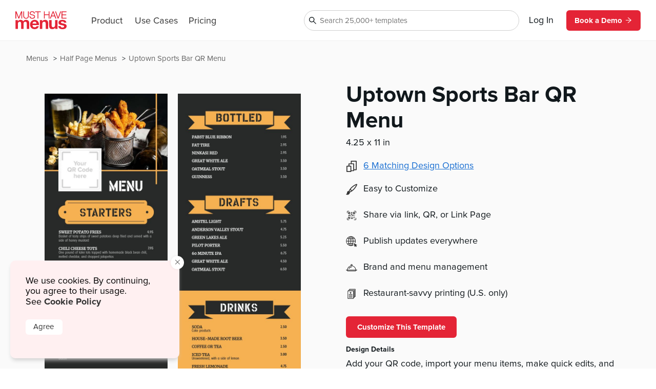

--- FILE ---
content_type: text/html
request_url: https://www.musthavemenus.com/half-page-menu-template/uptown-sports-bar-qr-menu.html
body_size: 11881
content:
<!DOCTYPE html>
<html lang="en" class="tk-proxima-nova">
<head>
	<meta charset="UTF-8">
	<meta name="viewport" content="width=device-width">
	<link rel="icon" type="image/png" href="/favicon-16x16.png" sizes="16x16">
	<link rel="icon" type="image/png" href="/favicon-32x32.png" sizes="32x32">
	<link rel="icon" type="image/png" href="/favicon-96x96.png" sizes="96x96">
	<link rel="icon" type="image/png" href="/favicon-160x160.png" sizes="160x160">

	<link rel="preconnect" href="https://www.mhme.nu">

	<meta name="generator" content="Astro v2.10.15">
	<meta name="description" content="Redirect your customers to your online menus with ease using the Uptown Sports Bar QR Menu template!
">
	<meta name="keywords">

	

	<title>Uptown Sports Bar QR Menu</title>

	<!-- Intercom -->
	
	
	
	
<!-- End Intercom -->

	<!-- Google Tag Manager -->
	
	<!-- End Google Tag Manager -->

	<!-- Fullstory -->
	<script> window['_fs_host'] = 'fullstory.com'; window['_fs_script'] = 'edge.fullstory.com/s/fs.js'; window['_fs_org'] = 'o-23XANY-na1'; window['_fs_namespace'] = 'FS'; !function(m,n,e,t,l,o,g,y){var s,f,a=function(h){ return!(h in m)||(m.console&&m.console.log&&m.console.log('FullStory namespace conflict. Please set window["_fs_namespace"].'),!1)}(e) ;function p(b){var h,d=[];function j(){h&&(d.forEach((function(b){var d;try{d=b[h[0]]&&b[h[0]](h[1])}catch(h){return void(b[3]&&b[3](h))} d&&d.then?d.then(b[2],b[3]):b[2]&&b[2](d)})),d.length=0)}function r(b){return function(d){h||(h=[b,d],j())}}return b(r(0),r(1)),{ then:function(b,h){return p((function(r,i){d.push([b,h,r,i]),j()}))}}}a&&(g=m[e]=function(){var b=function(b,d,j,r){function i(i,c){ h(b,d,j,i,c,r)}r=r||2;var c,u=/Async$/;return u.test(b)?(b=b.replace(u,""),"function"==typeof Promise?new Promise(i):p(i)):h(b,d,j,c,c,r)} ;function h(h,d,j,r,i,c){return b._api?b._api(h,d,j,r,i,c):(b.q&&b.q.push([h,d,j,r,i,c]),null)}return b.q=[],b}(),y=function(b){function h(h){ "function"==typeof h[4]&&h[4](new Error(b))}var d=g.q;if(d){for(var j=0;j<d.length;j++)h(d[j]);d.length=0,d.push=h}},function(){ (o=n.createElement(t)).async=!0,o.crossOrigin="anonymous",o.src="https://"+l,o.onerror=function(){y("Error loading "+l)} ;var b=n.getElementsByTagName(t)[0];b&&b.parentNode?b.parentNode.insertBefore(o,b):n.head.appendChild(o)}(),function(){function b(){} function h(b,h,d){g(b,h,d,1)}function d(b,d,j){h("setProperties",{type:b,properties:d},j)}function j(b,h){d("user",b,h)}function r(b,h,d){j({ uid:b},d),h&&j(h,d)}g.identify=r,g.setUserVars=j,g.identifyAccount=b,g.clearUserCookie=b,g.setVars=d,g.event=function(b,d,j){h("trackEvent",{ name:b,properties:d},j)},g.anonymize=function(){r(!1)},g.shutdown=function(){h("shutdown")},g.restart=function(){h("restart")}, g.log=function(b,d){h("log",{level:b,msg:d})},g.consent=function(b){h("setIdentity",{consent:!arguments.length||b})}}(),s="fetch", f="XMLHttpRequest",g._w={},g._w[f]=m[f],g._w[s]=m[s],m[s]&&(m[s]=function(){return g._w[s].apply(this,arguments)}),g._v="2.0.0") }(window,document,window._fs_namespace,"script",window._fs_script); </script>
	<!-- /Fullstory -->

	<!-- Rewardful Code -->
	
	<script async src="https://r.wdfl.co/rw.js" data-rewardful="e9d4c9"></script>
	<!-- End Rewardful Code -->

	

	

	
<link rel="stylesheet" href="/_astro/_name_.d831f0dc.css" />
<link rel="stylesheet" href="/_astro/_name_.b90f1143.css" />
<link rel="stylesheet" href="/_astro/_name_.e100395e.css" />
<link rel="stylesheet" href="/_astro/AppHeader.13d3f613.css" />
<link rel="stylesheet" href="/_astro/CookieNotification.c36fd073.css" />
<link rel="stylesheet" href="/_astro/Button.fdf18af4.css" />
<link rel="stylesheet" href="/_astro/MatchingDesignModal.66779292.css" /><script type="module" src="/_astro/hoisted.9056a9d6.js"></script></head>

<body id="app">
	<!-- Google Tag Manager (noscript) -->
	<noscript><iframe src="https://www.googletagmanager.com/ns.html?id=GTM-5WNV48VJ" height="0" width="0" style="display:none;visibility:hidden"></iframe></noscript>
	<!-- End Google Tag Manager (noscript) -->
	<style>astro-island,astro-slot,astro-static-slot{display:contents}</style><script>(()=>{var e=async t=>{await(await t())()};(self.Astro||(self.Astro={})).only=e;window.dispatchEvent(new Event("astro:only"));})();;(()=>{var d;{let p={0:t=>u(t),1:t=>l(t),2:t=>new RegExp(t),3:t=>new Date(t),4:t=>new Map(l(t)),5:t=>new Set(l(t)),6:t=>BigInt(t),7:t=>new URL(t),8:t=>new Uint8Array(t),9:t=>new Uint16Array(t),10:t=>new Uint32Array(t)},h=t=>{let[e,n]=t;return e in p?p[e](n):void 0},l=t=>t.map(h),u=t=>typeof t!="object"||t===null?t:Object.fromEntries(Object.entries(t).map(([e,n])=>[e,h(n)]));customElements.get("astro-island")||customElements.define("astro-island",(d=class extends HTMLElement{constructor(){super(...arguments);this.hydrate=async()=>{var i;if(!this.hydrator||!this.isConnected)return;let e=(i=this.parentElement)==null?void 0:i.closest("astro-island[ssr]");if(e){e.addEventListener("astro:hydrate",this.hydrate,{once:!0});return}let n=this.querySelectorAll("astro-slot"),o={},a=this.querySelectorAll("template[data-astro-template]");for(let r of a){let s=r.closest(this.tagName);s!=null&&s.isSameNode(this)&&(o[r.getAttribute("data-astro-template")||"default"]=r.innerHTML,r.remove())}for(let r of n){let s=r.closest(this.tagName);s!=null&&s.isSameNode(this)&&(o[r.getAttribute("name")||"default"]=r.innerHTML)}let c;try{c=this.hasAttribute("props")?u(JSON.parse(this.getAttribute("props"))):{}}catch(r){let s=this.getAttribute("component-url")||"<unknown>",y=this.getAttribute("component-export");throw y&&(s+=` (export ${y})`),console.error(`[hydrate] Error parsing props for component ${s}`,this.getAttribute("props"),r),r}await this.hydrator(this)(this.Component,c,o,{client:this.getAttribute("client")}),this.removeAttribute("ssr"),this.dispatchEvent(new CustomEvent("astro:hydrate"))}}connectedCallback(){!this.hasAttribute("await-children")||this.firstChild?this.childrenConnectedCallback():new MutationObserver((e,n)=>{n.disconnect(),setTimeout(()=>this.childrenConnectedCallback(),0)}).observe(this,{childList:!0})}async childrenConnectedCallback(){let e=this.getAttribute("before-hydration-url");e&&await import(e),this.start()}start(){let e=JSON.parse(this.getAttribute("opts")),n=this.getAttribute("client");if(Astro[n]===void 0){window.addEventListener(`astro:${n}`,()=>this.start(),{once:!0});return}Astro[n](async()=>{let o=this.getAttribute("renderer-url"),[a,{default:c}]=await Promise.all([import(this.getAttribute("component-url")),o?import(o):()=>()=>{}]),i=this.getAttribute("component-export")||"default";if(!i.includes("."))this.Component=a[i];else{this.Component=a;for(let r of i.split("."))this.Component=this.Component[r]}return this.hydrator=c,this.hydrate},e,this)}attributeChangedCallback(){this.hydrate()}},d.observedAttributes=["props"],d))}})();</script><astro-island uid="ZPTBPT" component-url="/_astro/AppHeader.c058421e.js" component-export="default" renderer-url="/_astro/client.ee951810.js" props="{}" ssr="" client="only" opts="{&quot;name&quot;:&quot;AppHeader&quot;,&quot;value&quot;:&quot;solid-js&quot;}"></astro-island>
	
  <main>
    <section class="fluid longtail">

      <div class="popcorn-container">
  <div>
      <a href="/half-page-menu-template/uptown-sports-bar-qr-menu.html">
        Uptown Sports Bar QR Menu
      </a>
    </div><div>
      <a href="/category/half-page-menus.html">
        Half Page Menus
      </a>
    </div><div>
      <a href="/menu/browse.do">
        Menus
      </a>
    </div>
</div>

      <header>
        <div class="thumbs">
          <astro-island uid="Z1AGSy9" component-url="/_astro/CustomizeTemplateThumbs.f2e74560.js" component-export="default" renderer-url="/_astro/client.ee951810.js" props="{&quot;design&quot;:[0,{&quot;id&quot;:[0,&quot;7d3ca5e1-b7a4-4869-baf0-55b688b5ec6c&quot;],&quot;colors&quot;:[0,&quot;#282929,#000000,#FFFFFF,#f6b152,#323e4c,#b2b1b1,#2e6d06,#d18830&quot;],&quot;created_date&quot;:[3,&quot;2023-08-10T09:31:40.000Z&quot;],&quot;description&quot;:[0,&quot;Add your QR code, import your menu items, make quick edits, and order your menus with ease, all with the Uptown Sports Bar QR Menu from MustHaveMenus.  Our menu maker is super simple to use, making it easy for you to change fonts, colors, and images. \n&quot;],&quot;fonts&quot;:[0,&quot;node_family_assistant,node_family_mess_hall,node_family_merriweather,node_family_florida&quot;],&quot;html&quot;:[0,&quot;&quot;],&quot;name&quot;:[0,&quot;Uptown Sports Bar QR Menu&quot;],&quot;page_count&quot;:[0,2],&quot;pdf&quot;:[0,&quot;/apache/images/13/timber/959829/design/b0dcbe60-c3d6-4e56-b12c-46e95e806acc.pdf&quot;],&quot;privacy&quot;:[0,null],&quot;removed&quot;:[8,[0]],&quot;size&quot;:[0,&quot;half-page-menu&quot;],&quot;thumb&quot;:[0,null],&quot;thumb_updated_date&quot;:[0,null],&quot;type&quot;:[0,&quot;template&quot;],&quot;updated_date&quot;:[3,&quot;2023-09-08T02:46:36.000Z&quot;],&quot;url&quot;:[0,null],&quot;visitor_id&quot;:[0,&quot;-1&quot;],&quot;location_id&quot;:[0,1000207857],&quot;member_id&quot;:[0,959829],&quot;status&quot;:[0,&quot;published&quot;],&quot;template_id&quot;:[0,&quot;d3cc3027-7a56-4816-af35-194113f1d4bd&quot;],&quot;designer&quot;:[0,&quot;lindsayp@musthavemenus.com&quot;],&quot;last_edited_date&quot;:[0,null],&quot;notes&quot;:[0,&quot;Designed by Kate Desiderio&quot;],&quot;brandColors&quot;:[0,null],&quot;height&quot;:[0,null],&quot;themeColors&quot;:[0,null],&quot;unit&quot;:[0,&quot;in&quot;],&quot;width&quot;:[0,null],&quot;png&quot;:[0,null],&quot;version&quot;:[0,null],&quot;appVersion&quot;:[0,&quot;0&quot;],&quot;folders&quot;:[0,null],&quot;app_version&quot;:[0,0],&quot;has_changes&quot;:[8,[1]],&quot;meta_description&quot;:[0,&quot;Redirect your customers to your online menus with ease using the Uptown Sports Bar QR Menu template!\n&quot;],&quot;page_title&quot;:[0,null],&quot;is_test&quot;:[0,null],&quot;rank&quot;:[0,18],&quot;assigned_to&quot;:[0,&quot;paul.maree@musthavemenus.com&quot;],&quot;is_locked&quot;:[8,[0]],&quot;jpg&quot;:[0,null],&quot;last_download_date&quot;:[3,&quot;2020-10-02T09:15:16.000Z&quot;],&quot;last_saved_tag&quot;:[0,&quot;Dlrl8raXXHJW&quot;],&quot;compressed&quot;:[0,&quot;107646&quot;],&quot;linked_parent&quot;:[0,&quot;b0dcbe60-c3d6-4e56-b12c-46e95e806acc&quot;],&quot;free&quot;:[8,[1]],&quot;urank&quot;:[0,null],&quot;in_use&quot;:[0,&quot;LP&quot;],&quot;in_use_member_id&quot;:[0,891454],&quot;owner_id&quot;:[0,null],&quot;team_id&quot;:[0,null],&quot;creator_name&quot;:[0,&quot;&quot;],&quot;in_use_last_ping_at&quot;:[0,1691686275813],&quot;has_toast_items&quot;:[8,[0]],&quot;toast_item&quot;:[0,&quot;&quot;],&quot;clover_item&quot;:[0,&quot;&quot;],&quot;has_clover_items&quot;:[8,[0]],&quot;webm&quot;:[0,null],&quot;mp4&quot;:[0,null],&quot;last_content_update_date&quot;:[0,null],&quot;has_video&quot;:[8,[0]],&quot;has_square_items&quot;:[8,[0]],&quot;square_item&quot;:[0,&quot;&quot;],&quot;clover_sections&quot;:[0,&quot;&quot;],&quot;square_sections&quot;:[0,&quot;&quot;],&quot;toast_sections&quot;:[0,&quot;&quot;],&quot;pos_updated_date&quot;:[0,null],&quot;pos_updated_enabled&quot;:[0,null],&quot;dsa_updated_enabled&quot;:[0,null],&quot;has_treez_items&quot;:[0,null],&quot;treez_item&quot;:[0,null],&quot;treez_sections&quot;:[0,null],&quot;has_popmenu_items&quot;:[0,null],&quot;popmenu_item&quot;:[0,null],&quot;popmenu_sections&quot;:[0,null],&quot;has_itemlibrary_items&quot;:[0,null],&quot;itemlibrary_item&quot;:[0,null],&quot;itemlibrary_sections&quot;:[0,null],&quot;links_updated_enabled&quot;:[0,null],&quot;last_editor_name&quot;:[0,null],&quot;il_updated_enabled&quot;:[0,null],&quot;is_per_page_mode&quot;:[8,[0]],&quot;categoryId&quot;:[0,8664]}],&quot;isLandscape&quot;:[0,false]}" ssr="" client="only" opts="{&quot;name&quot;:&quot;CustomizeTemplateThumbs&quot;,&quot;value&quot;:&quot;solid-js&quot;}"></astro-island>
        </div>

        <div class="text">
          <astro-island uid="Z1EWppa" component-url="/_astro/LongtailProLabel.480db1d6.js" component-export="default" renderer-url="/_astro/client.ee951810.js" props="{&quot;isFree&quot;:[0,true]}" ssr="" client="only" opts="{&quot;name&quot;:&quot;LongtailProLabel&quot;,&quot;value&quot;:&quot;solid-js&quot;}"></astro-island>
          <h1>Uptown Sports Bar QR Menu</h1>
          <p class="dimensions">4.25
            x 11 in</p>
          <ul>
            <li>
                <div>
                  <svg data-hk="0-0" xmlns="http://www.w3.org/2000/svg" viewBox="0 0 18.11 20.09"><path id="Path_1864" d="M17.33,0H8.41c-.43,0-.78,.35-.78,.78v3.94h-3.21c-.43,0-.78,.35-.78,.78v3.5H.78c-.43,0-.78,.35-.78,.78v9.54c0,.43,.35,.78,.78,.78H7.8c.43,0,.78-.35,.78-.78v-.74h4.16c.43,0,.78-.35,.78-.78v-1.01h3.82c.43,0,.78-.35,.78-.78V.78c0-.43-.35-.78-.78-.78m-.78,15.23h-3.04V5.5c0-.43-.35-.78-.78-.78h-3.55V1.56h7.36V15.23Zm-4.59,1.56v.23h-3.38v-7.25c-.02-.42-.36-.76-.78-.78h-2.6v-2.72h6.76v10.51h0Zm-4.94,1.75H1.56v-7.99H7.02v7.99Z" fill="#333"></path></svg>
                </div>
                <astro-island uid="Z1K4bJX" component-url="/_astro/MatchingDesignModal.896b8c6d.js" component-export="default" renderer-url="/_astro/client.ee951810.js" props="{&quot;collection&quot;:[1,[[0,{&quot;id&quot;:[0,&quot;b0dcbe60-c3d6-4e56-b12c-46e95e806acc&quot;],&quot;colors&quot;:[0,&quot;#FCF1E6,#282929,#f6b152,#d18830,#000000,#FFFFFF,#c9a85d,#323e4c,#b2b1b1,#7a7e7e&quot;],&quot;created_date&quot;:[3,&quot;2020-09-02T13:26:49.000Z&quot;],&quot;description&quot;:[0,&quot;Your marketing efforts will be on the up and up after you use the Uptown Sports Bar Menu template from MustHaveMenus! This lively restaurant menu design has a black background with orange and cream accents that will get your customers hungry to order. Large photos of your fare will have your patrons&#39; mouths watering in anticipation for your delicious dining experience. Want to edit this template? Our state-of-the-art design software makes it easy to make changes with just a few clicks of your mouse. Edit text, swap colors, add logos and photos, change fonts, and more. Once your menu reflects your business, order your prints through our expert team and they’ll be shipped next business day.\n&quot;],&quot;fonts&quot;:[0,&quot;node_family_mess_hall,node_family_florida,node_family_assistant,node_family_merriweather&quot;],&quot;html&quot;:[0,&quot;&quot;],&quot;name&quot;:[0,&quot;Uptown Sports Bar Menu&quot;],&quot;page_count&quot;:[0,2],&quot;pdf&quot;:[0,&quot;/apache/images/13/timber/959829/design/b0dcbe60-c3d6-4e56-b12c-46e95e806acc.pdf&quot;],&quot;privacy&quot;:[0,null],&quot;removed&quot;:[8,[0]],&quot;size&quot;:[0,&quot;menu-legal&quot;],&quot;thumb&quot;:[0,null],&quot;thumb_updated_date&quot;:[0,null],&quot;type&quot;:[0,&quot;template&quot;],&quot;updated_date&quot;:[3,&quot;2025-10-31T14:35:18.000Z&quot;],&quot;url&quot;:[0,null],&quot;visitor_id&quot;:[0,&quot;-1&quot;],&quot;location_id&quot;:[0,1000207857],&quot;member_id&quot;:[0,959829],&quot;status&quot;:[0,&quot;published&quot;],&quot;template_id&quot;:[0,&quot;d3cc3027-7a56-4816-af35-194113f1d4bd&quot;],&quot;designer&quot;:[0,&quot;k8.desiderio@gmail.com&quot;],&quot;last_edited_date&quot;:[0,null],&quot;notes&quot;:[0,&quot;Designed by Kate Desiderio&quot;],&quot;brandColors&quot;:[0,null],&quot;height&quot;:[0,null],&quot;themeColors&quot;:[0,null],&quot;unit&quot;:[0,null],&quot;width&quot;:[0,null],&quot;png&quot;:[0,null],&quot;version&quot;:[0,null],&quot;appVersion&quot;:[0,&quot;0&quot;],&quot;folders&quot;:[0,null],&quot;app_version&quot;:[0,0],&quot;has_changes&quot;:[8,[1]],&quot;meta_description&quot;:[0,&quot;Create a beautiful sports bar menu with the Uptown Sports Bar Menu template. Design, edit, and print -- all in one place.&quot;],&quot;page_title&quot;:[0,null],&quot;is_test&quot;:[0,null],&quot;rank&quot;:[0,18],&quot;assigned_to&quot;:[0,&quot;paul.maree@musthavemenus.com&quot;],&quot;is_locked&quot;:[8,[0]],&quot;jpg&quot;:[0,null],&quot;last_download_date&quot;:[3,&quot;2020-10-02T09:15:16.000Z&quot;],&quot;last_saved_tag&quot;:[0,&quot;4YqzTPmLfagi&quot;],&quot;compressed&quot;:[0,&quot;394594&quot;],&quot;linked_parent&quot;:[0,&quot;&quot;],&quot;free&quot;:[8,[1]],&quot;urank&quot;:[0,null],&quot;in_use&quot;:[0,&quot;LP&quot;],&quot;in_use_member_id&quot;:[0,891454],&quot;owner_id&quot;:[0,null],&quot;team_id&quot;:[0,null],&quot;creator_name&quot;:[0,&quot;Lyra Juinio&quot;],&quot;in_use_last_ping_at&quot;:[0,1761946508435],&quot;has_toast_items&quot;:[8,[0]],&quot;toast_item&quot;:[0,&quot;&quot;],&quot;clover_item&quot;:[0,&quot;&quot;],&quot;has_clover_items&quot;:[8,[0]],&quot;webm&quot;:[0,null],&quot;mp4&quot;:[0,null],&quot;last_content_update_date&quot;:[0,null],&quot;has_video&quot;:[8,[0]],&quot;has_square_items&quot;:[8,[0]],&quot;square_item&quot;:[0,&quot;&quot;],&quot;clover_sections&quot;:[0,&quot;&quot;],&quot;square_sections&quot;:[0,&quot;&quot;],&quot;toast_sections&quot;:[0,&quot;&quot;],&quot;pos_updated_date&quot;:[0,null],&quot;pos_updated_enabled&quot;:[0,null],&quot;dsa_updated_enabled&quot;:[0,null],&quot;has_treez_items&quot;:[8,[0]],&quot;treez_item&quot;:[0,&quot;&quot;],&quot;treez_sections&quot;:[0,&quot;&quot;],&quot;has_popmenu_items&quot;:[8,[0]],&quot;popmenu_item&quot;:[0,&quot;&quot;],&quot;popmenu_sections&quot;:[0,&quot;&quot;],&quot;has_itemlibrary_items&quot;:[8,[0]],&quot;itemlibrary_item&quot;:[0,&quot;&quot;],&quot;itemlibrary_sections&quot;:[0,&quot;&quot;],&quot;links_updated_enabled&quot;:[0,null],&quot;last_editor_name&quot;:[0,&quot;Lindsay Paffrath&quot;],&quot;il_updated_enabled&quot;:[0,null],&quot;is_per_page_mode&quot;:[8,[0]]}],[0,{&quot;id&quot;:[0,&quot;3c6e61e6-3849-4e19-954a-98c252c1e3ef&quot;],&quot;colors&quot;:[0,&quot;#FCF1E6,#d18830,#000000,#282929,#f6b152,#c9a85d,#323e4c,#FFFFFF,#b2b1b1,#8a8b8b&quot;],&quot;created_date&quot;:[3,&quot;2020-10-02T09:20:31.000Z&quot;],&quot;description&quot;:[0,&quot;Designing a takeout menu is a breeze with the Uptown Sports Bar Takeout Menu template. Alternating dark and light panels on this trifold design give it a bold look, and graphics of various sports in the background add to the theme. Include photos of your chef&#39;s top dishes to get everyone ready to pick up the phone and order. Need to make changes to this design? With our custom design tool, you can quickly edit text, fonts, colors, logos, and photos. Then order your prints through our expert team and they’ll arrive ready-to-use, right to your door.&quot;],&quot;fonts&quot;:[0,&quot;node_family_florida,node_family_mess_hall,node_family_merriweather,node_family_assistant&quot;],&quot;html&quot;:[0,&quot;&quot;],&quot;name&quot;:[0,&quot;Uptown Sports Bar Takeout Menu&quot;],&quot;page_count&quot;:[0,2],&quot;pdf&quot;:[0,&quot;/apache/images/13/timber/959829/design/3c6e61e6-3849-4e19-954a-98c252c1e3ef.pdf&quot;],&quot;privacy&quot;:[0,null],&quot;removed&quot;:[8,[0]],&quot;size&quot;:[0,&quot;takeout-legal-trifold&quot;],&quot;thumb&quot;:[0,null],&quot;thumb_updated_date&quot;:[0,null],&quot;type&quot;:[0,&quot;template&quot;],&quot;updated_date&quot;:[3,&quot;2025-10-31T14:37:24.000Z&quot;],&quot;url&quot;:[0,null],&quot;visitor_id&quot;:[0,&quot;-1&quot;],&quot;location_id&quot;:[0,1000207857],&quot;member_id&quot;:[0,959829],&quot;status&quot;:[0,&quot;published&quot;],&quot;template_id&quot;:[0,&quot;d3cc3027-7a56-4816-af35-194113f1d4bd&quot;],&quot;designer&quot;:[0,&quot;lindsayp@musthavemenus.com&quot;],&quot;last_edited_date&quot;:[0,null],&quot;notes&quot;:[0,&quot;Designed by Kate Desiderio&quot;],&quot;brandColors&quot;:[0,null],&quot;height&quot;:[0,null],&quot;themeColors&quot;:[0,null],&quot;unit&quot;:[0,&quot;in&quot;],&quot;width&quot;:[0,null],&quot;png&quot;:[0,null],&quot;version&quot;:[0,null],&quot;appVersion&quot;:[0,&quot;0&quot;],&quot;folders&quot;:[0,null],&quot;app_version&quot;:[0,0],&quot;has_changes&quot;:[8,[1]],&quot;meta_description&quot;:[0,&quot;Design an impressive takeout menu using the Uptown Sports Bar Takeout Menu template. Create menus using the Menu Maker from MustHaveMenus.&quot;],&quot;page_title&quot;:[0,null],&quot;is_test&quot;:[0,null],&quot;rank&quot;:[0,15],&quot;assigned_to&quot;:[0,&quot;paul.maree@musthavemenus.com&quot;],&quot;is_locked&quot;:[8,[0]],&quot;jpg&quot;:[0,null],&quot;last_download_date&quot;:[3,&quot;2020-10-02T10:22:39.000Z&quot;],&quot;last_saved_tag&quot;:[0,&quot;YjAst87GlCaL&quot;],&quot;compressed&quot;:[0,&quot;1709783&quot;],&quot;linked_parent&quot;:[0,&quot;b0dcbe60-c3d6-4e56-b12c-46e95e806acc&quot;],&quot;free&quot;:[8,[1]],&quot;urank&quot;:[0,null],&quot;in_use&quot;:[0,&quot;LP&quot;],&quot;in_use_member_id&quot;:[0,891454],&quot;owner_id&quot;:[0,null],&quot;team_id&quot;:[0,null],&quot;creator_name&quot;:[0,&quot;Lindsay Paffrath&quot;],&quot;in_use_last_ping_at&quot;:[0,1761946638923],&quot;has_toast_items&quot;:[8,[0]],&quot;toast_item&quot;:[0,&quot;&quot;],&quot;clover_item&quot;:[0,&quot;&quot;],&quot;has_clover_items&quot;:[8,[0]],&quot;webm&quot;:[0,null],&quot;mp4&quot;:[0,null],&quot;last_content_update_date&quot;:[0,null],&quot;has_video&quot;:[8,[0]],&quot;has_square_items&quot;:[8,[0]],&quot;square_item&quot;:[0,&quot;&quot;],&quot;clover_sections&quot;:[0,&quot;&quot;],&quot;square_sections&quot;:[0,&quot;&quot;],&quot;toast_sections&quot;:[0,&quot;&quot;],&quot;pos_updated_date&quot;:[0,null],&quot;pos_updated_enabled&quot;:[0,null],&quot;dsa_updated_enabled&quot;:[0,null],&quot;has_treez_items&quot;:[8,[0]],&quot;treez_item&quot;:[0,&quot;&quot;],&quot;treez_sections&quot;:[0,&quot;&quot;],&quot;has_popmenu_items&quot;:[8,[0]],&quot;popmenu_item&quot;:[0,&quot;&quot;],&quot;popmenu_sections&quot;:[0,&quot;&quot;],&quot;has_itemlibrary_items&quot;:[8,[0]],&quot;itemlibrary_item&quot;:[0,&quot;&quot;],&quot;itemlibrary_sections&quot;:[0,&quot;&quot;],&quot;links_updated_enabled&quot;:[0,null],&quot;last_editor_name&quot;:[0,&quot;Lindsay Paffrath&quot;],&quot;il_updated_enabled&quot;:[0,null],&quot;is_per_page_mode&quot;:[8,[0]]}],[0,{&quot;id&quot;:[0,&quot;4c82f330-4dea-4e99-8b9a-36772ce683e2&quot;],&quot;colors&quot;:[0,&quot;#FCF1E6,#282929,#FFFFFF,#000000,#f6b152,#c9a85d,#323e4c,#d18830,#b2b1b1,#fcf1e6,#ffffff&quot;],&quot;created_date&quot;:[3,&quot;2023-12-06T09:31:10.000Z&quot;],&quot;description&quot;:[0,&quot;The dark digital menu board would be a great option for burger joints, BBQ, or bars.  The Dynamic Digital Menu Display is awaiting your customization, which is easy to do with the menu maker from MustHaveMenus!  Add your photos, videos, and text, and get to displaying!  &quot;],&quot;fonts&quot;:[0,&quot;node_family_mess_hall,node_family_merriweather,node_family_florida&quot;],&quot;html&quot;:[0,&quot;&quot;],&quot;name&quot;:[0,&quot;Dynamic Digital Menu Display&quot;],&quot;page_count&quot;:[0,3],&quot;pdf&quot;:[0,&quot;/apache/images/13/timber/959829/design/b0dcbe60-c3d6-4e56-b12c-46e95e806acc.pdf&quot;],&quot;privacy&quot;:[0,null],&quot;removed&quot;:[8,[0]],&quot;size&quot;:[0,&quot;digital-menu-board-portrait&quot;],&quot;thumb&quot;:[0,null],&quot;thumb_updated_date&quot;:[0,null],&quot;type&quot;:[0,&quot;template&quot;],&quot;updated_date&quot;:[3,&quot;2025-03-18T08:47:05.000Z&quot;],&quot;url&quot;:[0,null],&quot;visitor_id&quot;:[0,&quot;-1&quot;],&quot;location_id&quot;:[0,1000207857],&quot;member_id&quot;:[0,959829],&quot;status&quot;:[0,&quot;published&quot;],&quot;template_id&quot;:[0,&quot;d3cc3027-7a56-4816-af35-194113f1d4bd&quot;],&quot;designer&quot;:[0,&quot;lindsayp@musthavemenus.com&quot;],&quot;last_edited_date&quot;:[0,null],&quot;notes&quot;:[0,&quot;Designed by Kate Desiderio&quot;],&quot;brandColors&quot;:[0,null],&quot;height&quot;:[0,null],&quot;themeColors&quot;:[0,null],&quot;unit&quot;:[0,&quot;in&quot;],&quot;width&quot;:[0,null],&quot;png&quot;:[0,null],&quot;version&quot;:[0,null],&quot;appVersion&quot;:[0,&quot;0&quot;],&quot;folders&quot;:[0,null],&quot;app_version&quot;:[0,0],&quot;has_changes&quot;:[8,[1]],&quot;meta_description&quot;:[0,&quot;Create a series of digital menu boards with ease with MustHaveMenus!&quot;],&quot;page_title&quot;:[0,null],&quot;is_test&quot;:[0,null],&quot;rank&quot;:[0,16],&quot;assigned_to&quot;:[0,&quot;paul.maree@musthavemenus.com&quot;],&quot;is_locked&quot;:[8,[0]],&quot;jpg&quot;:[0,null],&quot;last_download_date&quot;:[3,&quot;2020-10-02T09:15:16.000Z&quot;],&quot;last_saved_tag&quot;:[0,&quot;uFgZrHkCZx0s&quot;],&quot;compressed&quot;:[0,&quot;84141&quot;],&quot;linked_parent&quot;:[0,&quot;b0dcbe60-c3d6-4e56-b12c-46e95e806acc&quot;],&quot;free&quot;:[8,[0]],&quot;urank&quot;:[0,null],&quot;in_use&quot;:[0,&quot;LJ&quot;],&quot;in_use_member_id&quot;:[0,898655],&quot;owner_id&quot;:[0,null],&quot;team_id&quot;:[0,null],&quot;creator_name&quot;:[0,&quot;&quot;],&quot;in_use_last_ping_at&quot;:[0,1705601913326],&quot;has_toast_items&quot;:[8,[0]],&quot;toast_item&quot;:[0,&quot;&quot;],&quot;clover_item&quot;:[0,&quot;&quot;],&quot;has_clover_items&quot;:[8,[0]],&quot;webm&quot;:[0,null],&quot;mp4&quot;:[0,null],&quot;last_content_update_date&quot;:[0,null],&quot;has_video&quot;:[8,[0]],&quot;has_square_items&quot;:[8,[0]],&quot;square_item&quot;:[0,&quot;&quot;],&quot;clover_sections&quot;:[0,&quot;&quot;],&quot;square_sections&quot;:[0,&quot;&quot;],&quot;toast_sections&quot;:[0,&quot;&quot;],&quot;pos_updated_date&quot;:[0,null],&quot;pos_updated_enabled&quot;:[0,null],&quot;dsa_updated_enabled&quot;:[0,null],&quot;has_treez_items&quot;:[0,null],&quot;treez_item&quot;:[0,null],&quot;treez_sections&quot;:[0,null],&quot;has_popmenu_items&quot;:[0,null],&quot;popmenu_item&quot;:[0,null],&quot;popmenu_sections&quot;:[0,null],&quot;has_itemlibrary_items&quot;:[0,null],&quot;itemlibrary_item&quot;:[0,null],&quot;itemlibrary_sections&quot;:[0,null],&quot;links_updated_enabled&quot;:[0,null],&quot;last_editor_name&quot;:[0,null],&quot;il_updated_enabled&quot;:[0,null],&quot;is_per_page_mode&quot;:[8,[0]]}],[0,{&quot;id&quot;:[0,&quot;7d3ca5e1-b7a4-4869-baf0-55b688b5ec6c&quot;],&quot;colors&quot;:[0,&quot;#282929,#000000,#FFFFFF,#f6b152,#323e4c,#b2b1b1,#2e6d06,#d18830&quot;],&quot;created_date&quot;:[3,&quot;2023-08-10T09:31:40.000Z&quot;],&quot;description&quot;:[0,&quot;Add your QR code, import your menu items, make quick edits, and order your menus with ease, all with the Uptown Sports Bar QR Menu from MustHaveMenus.  Our menu maker is super simple to use, making it easy for you to change fonts, colors, and images. \n&quot;],&quot;fonts&quot;:[0,&quot;node_family_assistant,node_family_mess_hall,node_family_merriweather,node_family_florida&quot;],&quot;html&quot;:[0,&quot;&quot;],&quot;name&quot;:[0,&quot;Uptown Sports Bar QR Menu&quot;],&quot;page_count&quot;:[0,2],&quot;pdf&quot;:[0,&quot;/apache/images/13/timber/959829/design/b0dcbe60-c3d6-4e56-b12c-46e95e806acc.pdf&quot;],&quot;privacy&quot;:[0,null],&quot;removed&quot;:[8,[0]],&quot;size&quot;:[0,&quot;half-page-menu&quot;],&quot;thumb&quot;:[0,null],&quot;thumb_updated_date&quot;:[0,null],&quot;type&quot;:[0,&quot;template&quot;],&quot;updated_date&quot;:[3,&quot;2023-09-08T02:46:36.000Z&quot;],&quot;url&quot;:[0,null],&quot;visitor_id&quot;:[0,&quot;-1&quot;],&quot;location_id&quot;:[0,1000207857],&quot;member_id&quot;:[0,959829],&quot;status&quot;:[0,&quot;published&quot;],&quot;template_id&quot;:[0,&quot;d3cc3027-7a56-4816-af35-194113f1d4bd&quot;],&quot;designer&quot;:[0,&quot;lindsayp@musthavemenus.com&quot;],&quot;last_edited_date&quot;:[0,null],&quot;notes&quot;:[0,&quot;Designed by Kate Desiderio&quot;],&quot;brandColors&quot;:[0,null],&quot;height&quot;:[0,null],&quot;themeColors&quot;:[0,null],&quot;unit&quot;:[0,&quot;in&quot;],&quot;width&quot;:[0,null],&quot;png&quot;:[0,null],&quot;version&quot;:[0,null],&quot;appVersion&quot;:[0,&quot;0&quot;],&quot;folders&quot;:[0,null],&quot;app_version&quot;:[0,0],&quot;has_changes&quot;:[8,[1]],&quot;meta_description&quot;:[0,&quot;Redirect your customers to your online menus with ease using the Uptown Sports Bar QR Menu template!\n&quot;],&quot;page_title&quot;:[0,null],&quot;is_test&quot;:[0,null],&quot;rank&quot;:[0,18],&quot;assigned_to&quot;:[0,&quot;paul.maree@musthavemenus.com&quot;],&quot;is_locked&quot;:[8,[0]],&quot;jpg&quot;:[0,null],&quot;last_download_date&quot;:[3,&quot;2020-10-02T09:15:16.000Z&quot;],&quot;last_saved_tag&quot;:[0,&quot;Dlrl8raXXHJW&quot;],&quot;compressed&quot;:[0,&quot;107646&quot;],&quot;linked_parent&quot;:[0,&quot;b0dcbe60-c3d6-4e56-b12c-46e95e806acc&quot;],&quot;free&quot;:[8,[1]],&quot;urank&quot;:[0,null],&quot;in_use&quot;:[0,&quot;LP&quot;],&quot;in_use_member_id&quot;:[0,891454],&quot;owner_id&quot;:[0,null],&quot;team_id&quot;:[0,null],&quot;creator_name&quot;:[0,&quot;&quot;],&quot;in_use_last_ping_at&quot;:[0,1691686275813],&quot;has_toast_items&quot;:[8,[0]],&quot;toast_item&quot;:[0,&quot;&quot;],&quot;clover_item&quot;:[0,&quot;&quot;],&quot;has_clover_items&quot;:[8,[0]],&quot;webm&quot;:[0,null],&quot;mp4&quot;:[0,null],&quot;last_content_update_date&quot;:[0,null],&quot;has_video&quot;:[8,[0]],&quot;has_square_items&quot;:[8,[0]],&quot;square_item&quot;:[0,&quot;&quot;],&quot;clover_sections&quot;:[0,&quot;&quot;],&quot;square_sections&quot;:[0,&quot;&quot;],&quot;toast_sections&quot;:[0,&quot;&quot;],&quot;pos_updated_date&quot;:[0,null],&quot;pos_updated_enabled&quot;:[0,null],&quot;dsa_updated_enabled&quot;:[0,null],&quot;has_treez_items&quot;:[0,null],&quot;treez_item&quot;:[0,null],&quot;treez_sections&quot;:[0,null],&quot;has_popmenu_items&quot;:[0,null],&quot;popmenu_item&quot;:[0,null],&quot;popmenu_sections&quot;:[0,null],&quot;has_itemlibrary_items&quot;:[0,null],&quot;itemlibrary_item&quot;:[0,null],&quot;itemlibrary_sections&quot;:[0,null],&quot;links_updated_enabled&quot;:[0,null],&quot;last_editor_name&quot;:[0,null],&quot;il_updated_enabled&quot;:[0,null],&quot;is_per_page_mode&quot;:[8,[0]]}],[0,{&quot;id&quot;:[0,&quot;7d947ed3-1d8f-4eab-85c1-f7bc3ca1dfed&quot;],&quot;colors&quot;:[0,&quot;#282929,#000000,#FFFFFF,#f6b152,#323e4c,#b2b1b1,#2e6d06,#d18830,#ffffff&quot;],&quot;created_date&quot;:[3,&quot;2023-08-10T09:51:33.000Z&quot;],&quot;description&quot;:[0,&quot;If you’ve done away with printed menus, this Uptown Sports Bar Tabletop QR Display is a great way to put your QR code  in front of your guests.  When used in a tabletop insert, or with a card holder, this design clearly conveys what your customers need to know to access your complete menu, or get to ordering.  With the MustHaveMenus custom editing software, you can make quick edits to this template, then print through our expert team. You’ll receive your new QR displays right to your door, ready to scan.\n&quot;],&quot;fonts&quot;:[0,&quot;node_family_florida,node_family_mess_hall,node_family_merriweather&quot;],&quot;html&quot;:[0,&quot;&quot;],&quot;name&quot;:[0,&quot;Uptown Sports Bar Tabletop QR Display&quot;],&quot;page_count&quot;:[0,2],&quot;pdf&quot;:[0,&quot;/apache/images/13/timber/959829/design/b0dcbe60-c3d6-4e56-b12c-46e95e806acc.pdf&quot;],&quot;privacy&quot;:[0,null],&quot;removed&quot;:[8,[0]],&quot;size&quot;:[0,&quot;table-tent-insert-4x6&quot;],&quot;thumb&quot;:[0,null],&quot;thumb_updated_date&quot;:[0,null],&quot;type&quot;:[0,&quot;template&quot;],&quot;updated_date&quot;:[3,&quot;2025-06-03T09:33:44.000Z&quot;],&quot;url&quot;:[0,null],&quot;visitor_id&quot;:[0,&quot;-1&quot;],&quot;location_id&quot;:[0,1000207857],&quot;member_id&quot;:[0,959829],&quot;status&quot;:[0,&quot;published&quot;],&quot;template_id&quot;:[0,&quot;d3cc3027-7a56-4816-af35-194113f1d4bd&quot;],&quot;designer&quot;:[0,&quot;lindsayp@musthavemenus.com&quot;],&quot;last_edited_date&quot;:[0,null],&quot;notes&quot;:[0,&quot;Designed by Kate Desiderio&quot;],&quot;brandColors&quot;:[0,null],&quot;height&quot;:[0,null],&quot;themeColors&quot;:[0,null],&quot;unit&quot;:[0,&quot;in&quot;],&quot;width&quot;:[0,null],&quot;png&quot;:[0,null],&quot;version&quot;:[0,null],&quot;appVersion&quot;:[0,&quot;0&quot;],&quot;folders&quot;:[0,null],&quot;app_version&quot;:[0,0],&quot;has_changes&quot;:[8,[1]],&quot;meta_description&quot;:[0,&quot;No longer use printed menus?  No worries!  The Uptown Sports Bar Tabletop QR Display from MustHaveMenus makes it easy to put your QR code in front of your customers. &quot;],&quot;page_title&quot;:[0,null],&quot;is_test&quot;:[0,null],&quot;rank&quot;:[0,18],&quot;assigned_to&quot;:[0,&quot;paul.maree@musthavemenus.com&quot;],&quot;is_locked&quot;:[8,[0]],&quot;jpg&quot;:[0,null],&quot;last_download_date&quot;:[3,&quot;2020-10-02T09:15:16.000Z&quot;],&quot;last_saved_tag&quot;:[0,&quot;iY5KuYFVkYMh&quot;],&quot;compressed&quot;:[0,&quot;97846&quot;],&quot;linked_parent&quot;:[0,&quot;b0dcbe60-c3d6-4e56-b12c-46e95e806acc&quot;],&quot;free&quot;:[8,[1]],&quot;urank&quot;:[0,null],&quot;in_use&quot;:[0,&quot;LP&quot;],&quot;in_use_member_id&quot;:[0,891454],&quot;owner_id&quot;:[0,null],&quot;team_id&quot;:[0,null],&quot;creator_name&quot;:[0,&quot;&quot;],&quot;in_use_last_ping_at&quot;:[0,1691687138516],&quot;has_toast_items&quot;:[8,[0]],&quot;toast_item&quot;:[0,&quot;&quot;],&quot;clover_item&quot;:[0,&quot;&quot;],&quot;has_clover_items&quot;:[8,[0]],&quot;webm&quot;:[0,null],&quot;mp4&quot;:[0,null],&quot;last_content_update_date&quot;:[0,null],&quot;has_video&quot;:[8,[0]],&quot;has_square_items&quot;:[8,[0]],&quot;square_item&quot;:[0,&quot;&quot;],&quot;clover_sections&quot;:[0,&quot;&quot;],&quot;square_sections&quot;:[0,&quot;&quot;],&quot;toast_sections&quot;:[0,&quot;&quot;],&quot;pos_updated_date&quot;:[0,null],&quot;pos_updated_enabled&quot;:[0,null],&quot;dsa_updated_enabled&quot;:[0,null],&quot;has_treez_items&quot;:[0,null],&quot;treez_item&quot;:[0,null],&quot;treez_sections&quot;:[0,null],&quot;has_popmenu_items&quot;:[0,null],&quot;popmenu_item&quot;:[0,null],&quot;popmenu_sections&quot;:[0,null],&quot;has_itemlibrary_items&quot;:[0,null],&quot;itemlibrary_item&quot;:[0,null],&quot;itemlibrary_sections&quot;:[0,null],&quot;links_updated_enabled&quot;:[0,null],&quot;last_editor_name&quot;:[0,null],&quot;il_updated_enabled&quot;:[0,null],&quot;is_per_page_mode&quot;:[8,[0]]}],[0,{&quot;id&quot;:[0,&quot;fccf8245-d719-449d-b100-db316e45a5e9&quot;],&quot;colors&quot;:[0,&quot;#282929,#000000,#f6b152,#323e4c,#FFFFFF,#b2b1b1,#fdb80e&quot;],&quot;created_date&quot;:[3,&quot;2023-12-20T09:49:59.000Z&quot;],&quot;description&quot;:[0,&quot;Editing this Dark Bar Digital Menu Displays design is a breeze with our easy-to-use menu design tool. Change everything from text and fonts to colors and graphics. Once it looks great, download your new menu and thrill your customers.  With a dark background, and spaces for photos, this set of boards is a great option for bars, pubs, and breweries.  &quot;],&quot;fonts&quot;:[0,&quot;node_family_mess_hall,node_family_made-waffle-soft,node_family_avalon&quot;],&quot;html&quot;:[0,&quot;&quot;],&quot;name&quot;:[0,&quot;Dark Bar Digital Menu Displays&quot;],&quot;page_count&quot;:[0,2],&quot;pdf&quot;:[0,null],&quot;privacy&quot;:[0,null],&quot;removed&quot;:[8,[0]],&quot;size&quot;:[0,&quot;digital-menu-board&quot;],&quot;thumb&quot;:[0,null],&quot;thumb_updated_date&quot;:[0,null],&quot;type&quot;:[0,&quot;template&quot;],&quot;updated_date&quot;:[3,&quot;2025-03-18T08:47:02.000Z&quot;],&quot;url&quot;:[0,null],&quot;visitor_id&quot;:[0,&quot;&quot;],&quot;location_id&quot;:[0,1000250025],&quot;member_id&quot;:[0,891454],&quot;status&quot;:[0,&quot;published&quot;],&quot;template_id&quot;:[0,&quot;3c6e61e6-3849-4e19-954a-98c252c1e3ef&quot;],&quot;designer&quot;:[0,&quot;lindsayp@musthavemenus.com&quot;],&quot;last_edited_date&quot;:[0,null],&quot;notes&quot;:[0,null],&quot;brandColors&quot;:[0,null],&quot;height&quot;:[0,null],&quot;themeColors&quot;:[0,null],&quot;unit&quot;:[0,&quot;in&quot;],&quot;width&quot;:[0,null],&quot;png&quot;:[0,null],&quot;version&quot;:[0,null],&quot;appVersion&quot;:[0,&quot;0&quot;],&quot;folders&quot;:[0,&quot;&quot;],&quot;app_version&quot;:[0,2.2],&quot;has_changes&quot;:[8,[1]],&quot;meta_description&quot;:[0,&quot;Build a beautiful digital menu using the Dark Bar Digital Menu Displays template. Design, edit, and share -- all in one place.\n&quot;],&quot;page_title&quot;:[0,null],&quot;is_test&quot;:[8,[0]],&quot;rank&quot;:[0,15],&quot;assigned_to&quot;:[0,null],&quot;is_locked&quot;:[8,[0]],&quot;jpg&quot;:[0,null],&quot;last_download_date&quot;:[3,&quot;2023-12-20T10:06:26.000Z&quot;],&quot;last_saved_tag&quot;:[0,&quot;U420gdmuhpn1&quot;],&quot;compressed&quot;:[0,&quot;123306&quot;],&quot;linked_parent&quot;:[0,&quot;b0dcbe60-c3d6-4e56-b12c-46e95e806acc&quot;],&quot;free&quot;:[8,[0]],&quot;urank&quot;:[0,null],&quot;in_use&quot;:[0,&quot;LP&quot;],&quot;in_use_member_id&quot;:[0,891454],&quot;owner_id&quot;:[0,891454],&quot;team_id&quot;:[0,null],&quot;creator_name&quot;:[0,&quot;&quot;],&quot;in_use_last_ping_at&quot;:[0,1718136644602],&quot;has_toast_items&quot;:[8,[0]],&quot;toast_item&quot;:[0,&quot;&quot;],&quot;clover_item&quot;:[0,&quot;&quot;],&quot;has_clover_items&quot;:[8,[0]],&quot;webm&quot;:[0,null],&quot;mp4&quot;:[0,null],&quot;last_content_update_date&quot;:[0,null],&quot;has_video&quot;:[8,[0]],&quot;has_square_items&quot;:[8,[0]],&quot;square_item&quot;:[0,&quot;&quot;],&quot;clover_sections&quot;:[0,&quot;&quot;],&quot;square_sections&quot;:[0,&quot;&quot;],&quot;toast_sections&quot;:[0,&quot;&quot;],&quot;pos_updated_date&quot;:[0,null],&quot;pos_updated_enabled&quot;:[0,null],&quot;dsa_updated_enabled&quot;:[0,null],&quot;has_treez_items&quot;:[0,null],&quot;treez_item&quot;:[0,null],&quot;treez_sections&quot;:[0,null],&quot;has_popmenu_items&quot;:[0,null],&quot;popmenu_item&quot;:[0,null],&quot;popmenu_sections&quot;:[0,null],&quot;has_itemlibrary_items&quot;:[0,null],&quot;itemlibrary_item&quot;:[0,null],&quot;itemlibrary_sections&quot;:[0,null],&quot;links_updated_enabled&quot;:[0,null],&quot;last_editor_name&quot;:[0,null],&quot;il_updated_enabled&quot;:[0,null],&quot;is_per_page_mode&quot;:[8,[0]]}]]]}" ssr="" client="only" opts="{&quot;name&quot;:&quot;MatchingDesignModal&quot;,&quot;value&quot;:&quot;solid-js&quot;}"></astro-island>
              </li>
            <li>
              <img src="https://timber.mhmcdn.com/site/marketing/icons/PaintbrushIcon.svg" alt="customize icon">
              <p>Easy to Customize</p>
            </li>
            <li>
              <img src="https://timber.mhmcdn.com/site/marketing/icons/QRCodeCornersIcon.svg" alt="share icon">
              <p>Share via link, QR, or Link Page</p>
            </li>
            <li>
              <img src="https://timber.mhmcdn.com/site/marketing/icons/Online.svg" alt="publish icon">
              <p>Publish updates everywhere</p>
            </li>
            <li>
              <img src="https://timber.mhmcdn.com/site/marketing/icons/Hospitality.svg" alt="brand icon">
              <p>Brand and menu management</p>
            </li>
            <li>
                <img src="https://timber.mhmcdn.com/site/marketing/icons/Prints.svg" alt="print icon">
                <p>Restaurant-savvy printing (U.S. only)</p>
              </li>
          </ul>

          <astro-island uid="ZNFDwE" component-url="/_astro/CustomizeTemplateButton.78295013.js" component-export="default" renderer-url="/_astro/client.ee951810.js" props="{&quot;isFree&quot;:[0,true],&quot;designId&quot;:[0,&quot;7d3ca5e1-b7a4-4869-baf0-55b688b5ec6c&quot;]}" ssr="" client="only" opts="{&quot;name&quot;:&quot;CustomizeTemplateButton&quot;,&quot;value&quot;:&quot;solid-js&quot;}"></astro-island>

          <h6>Design Details</h6>
          <p class="description">Add your QR code, import your menu items, make quick edits, and order your menus with ease, all with the Uptown Sports Bar QR Menu from MustHaveMenus.  Our menu maker is super simple to use, making it easy for you to change fonts, colors, and images. 
</p>
        </div>
      </header>

      <div id="designs" class="designs" style="opacity: 0">
  <div class="design">
      <a href="/half-page-menu-template/black-and-white-ink-spot-happy-hour-half-page-menu.html">
        <div class="image">
          <img src="https://timber.mhmcdn.com/public/member/891454/thumb/bd05921d-7173-4c4b-a2f1-9037781637a7-w300-p1.jpg" loading="lazy" width="300" alt="">
          <astro-island uid="AOW5" component-url="/_astro/FreeProThumbLabel.ae36cfa3.js" component-export="default" renderer-url="/_astro/client.ee951810.js" props="{&quot;isFree&quot;:[0,true]}" ssr="" client="only" opts="{&quot;name&quot;:&quot;FreeProThumbLabel&quot;,&quot;value&quot;:&quot;solid-js&quot;}"></astro-island>
        </div>
        <span>Black and White Ink Spot Happy Hour Half Page Menu</span>
      </a>
    </div><div class="design">
      <a href="/half-page-menu-template/black-happy-hour-half-page-menu.html">
        <div class="image">
          <img src="https://timber.mhmcdn.com/public/member/891454/thumb/d7b993f0-7c1c-4bc2-9ba1-ebcdd6f51629-w300-p1.jpg" loading="lazy" width="300" alt="">
          <astro-island uid="AOW5" component-url="/_astro/FreeProThumbLabel.ae36cfa3.js" component-export="default" renderer-url="/_astro/client.ee951810.js" props="{&quot;isFree&quot;:[0,true]}" ssr="" client="only" opts="{&quot;name&quot;:&quot;FreeProThumbLabel&quot;,&quot;value&quot;:&quot;solid-js&quot;}"></astro-island>
        </div>
        <span>Black Happy Hour Half Page Menu</span>
      </a>
    </div><div class="design">
      <a href="/half-page-menu-template/branded-logo-woodgrain-half-page-menu.html">
        <div class="image">
          <img src="https://timber.mhmcdn.com/public/member/891454/thumb/69ea20bb-f42c-4068-8a6d-0cb14abbed60-w300-p1.jpg" loading="lazy" width="300" alt="">
          <astro-island uid="AOW5" component-url="/_astro/FreeProThumbLabel.ae36cfa3.js" component-export="default" renderer-url="/_astro/client.ee951810.js" props="{&quot;isFree&quot;:[0,true]}" ssr="" client="only" opts="{&quot;name&quot;:&quot;FreeProThumbLabel&quot;,&quot;value&quot;:&quot;solid-js&quot;}"></astro-island>
        </div>
        <span>Branded Logo Woodgrain Half Page Menu</span>
      </a>
    </div><div class="design">
      <a href="/half-page-menu-template/elegant-happy-hour-half-page-menu.html">
        <div class="image">
          <img src="https://timber.mhmcdn.com/public/member/898655/thumb/6ec92430-a1df-4108-b80b-767be9fbac68-w300-p1.jpg" loading="lazy" width="300" alt="">
          <astro-island uid="AOW5" component-url="/_astro/FreeProThumbLabel.ae36cfa3.js" component-export="default" renderer-url="/_astro/client.ee951810.js" props="{&quot;isFree&quot;:[0,true]}" ssr="" client="only" opts="{&quot;name&quot;:&quot;FreeProThumbLabel&quot;,&quot;value&quot;:&quot;solid-js&quot;}"></astro-island>
        </div>
        <span>Elegant Happy Hour Half Page Menu</span>
      </a>
    </div><div class="design">
      <a href="/half-page-menu-template/floral-skinny-half-page-menu.html">
        <div class="image">
          <img src="https://timber.mhmcdn.com/public/member/891454/thumb/75c550a4-d4d9-4ff4-98c0-a890240321b7-w300-p1.jpg" loading="lazy" width="300" alt="">
          <astro-island uid="AOW5" component-url="/_astro/FreeProThumbLabel.ae36cfa3.js" component-export="default" renderer-url="/_astro/client.ee951810.js" props="{&quot;isFree&quot;:[0,true]}" ssr="" client="only" opts="{&quot;name&quot;:&quot;FreeProThumbLabel&quot;,&quot;value&quot;:&quot;solid-js&quot;}"></astro-island>
        </div>
        <span>Floral Skinny Half Page Menu</span>
      </a>
    </div><div class="design">
      <a href="/half-page-menu-template/game-day-half-page-menu.html">
        <div class="image">
          <img src="https://timber.mhmcdn.com/public/member/891454/thumb/a79e6f07-3c4e-47e0-bc5d-6cb3518bf358-w300-p1.jpg" loading="lazy" width="300" alt="">
          <astro-island uid="AOW5" component-url="/_astro/FreeProThumbLabel.ae36cfa3.js" component-export="default" renderer-url="/_astro/client.ee951810.js" props="{&quot;isFree&quot;:[0,true]}" ssr="" client="only" opts="{&quot;name&quot;:&quot;FreeProThumbLabel&quot;,&quot;value&quot;:&quot;solid-js&quot;}"></astro-island>
        </div>
        <span>Game Day Half Page Menu</span>
      </a>
    </div><div class="design">
      <a href="/half-page-menu-template/game-day-sports-bar-half-page-menu.html">
        <div class="image">
          <img src="https://timber.mhmcdn.com/public/member/891454/thumb/ebee95a3-8e4a-400b-b2fe-c4b89600e545-w300-p1.jpg" loading="lazy" width="300" alt="">
          <astro-island uid="AOW5" component-url="/_astro/FreeProThumbLabel.ae36cfa3.js" component-export="default" renderer-url="/_astro/client.ee951810.js" props="{&quot;isFree&quot;:[0,true]}" ssr="" client="only" opts="{&quot;name&quot;:&quot;FreeProThumbLabel&quot;,&quot;value&quot;:&quot;solid-js&quot;}"></astro-island>
        </div>
        <span>Game Day Sports Bar Half Page Menu</span>
      </a>
    </div><div class="design">
      <a href="/half-page-menu-template/geometric-half-page-menu.html">
        <div class="image">
          <img src="https://timber.mhmcdn.com/public/member/898655/thumb/a7d6a7ca-f443-4a68-bfcd-e10c4a2b3f86-w300-p1.jpg" loading="lazy" width="300" alt="">
          <astro-island uid="AOW5" component-url="/_astro/FreeProThumbLabel.ae36cfa3.js" component-export="default" renderer-url="/_astro/client.ee951810.js" props="{&quot;isFree&quot;:[0,true]}" ssr="" client="only" opts="{&quot;name&quot;:&quot;FreeProThumbLabel&quot;,&quot;value&quot;:&quot;solid-js&quot;}"></astro-island>
        </div>
        <span>Geometric Half Page Menu</span>
      </a>
    </div><div class="design">
      <a href="/half-page-menu-template/grunge-happy-hour-half-page-menu.html">
        <div class="image">
          <img src="https://timber.mhmcdn.com/public/member/898655/thumb/b6275a9c-4995-4150-a262-1291262b0622-w300-p1.jpg" loading="lazy" width="300" alt="">
          <astro-island uid="AOW5" component-url="/_astro/FreeProThumbLabel.ae36cfa3.js" component-export="default" renderer-url="/_astro/client.ee951810.js" props="{&quot;isFree&quot;:[0,true]}" ssr="" client="only" opts="{&quot;name&quot;:&quot;FreeProThumbLabel&quot;,&quot;value&quot;:&quot;solid-js&quot;}"></astro-island>
        </div>
        <span>Grunge Happy Hour Half Page Menu</span>
      </a>
    </div><div class="design">
      <a href="/half-page-menu-template/hipster-happy-hour-half-page-menu.html">
        <div class="image">
          <img src="https://timber.mhmcdn.com/public/member/898655/thumb/2c2f3e1c-78e4-422c-9a1b-c5ed44355856-w300-p1.jpg" loading="lazy" width="300" alt="">
          <astro-island uid="AOW5" component-url="/_astro/FreeProThumbLabel.ae36cfa3.js" component-export="default" renderer-url="/_astro/client.ee951810.js" props="{&quot;isFree&quot;:[0,true]}" ssr="" client="only" opts="{&quot;name&quot;:&quot;FreeProThumbLabel&quot;,&quot;value&quot;:&quot;solid-js&quot;}"></astro-island>
        </div>
        <span>Hipster Happy Hour Half Page Menu</span>
      </a>
    </div><div class="design">
      <a href="/half-page-menu-template/intricate-flowers-wine-list.html">
        <div class="image">
          <img src="https://timber.mhmcdn.com/public/member/891454/thumb/ed325b87-c74f-4a62-803e-ea5c311acb1a-w300-p1.jpg" loading="lazy" width="300" alt="">
          <astro-island uid="AOW5" component-url="/_astro/FreeProThumbLabel.ae36cfa3.js" component-export="default" renderer-url="/_astro/client.ee951810.js" props="{&quot;isFree&quot;:[0,true]}" ssr="" client="only" opts="{&quot;name&quot;:&quot;FreeProThumbLabel&quot;,&quot;value&quot;:&quot;solid-js&quot;}"></astro-island>
        </div>
        <span>Intricate Flowers Wine List</span>
      </a>
    </div><div class="design">
      <a href="/half-page-menu-template/minimalist-half-page-menu.html">
        <div class="image">
          <img src="https://timber.mhmcdn.com/public/member/891454/thumb/fbd82cd7-a1ef-44d5-bd1f-e3679972cdc3-w300-p1.jpg" loading="lazy" width="300" alt="">
          <astro-island uid="AOW5" component-url="/_astro/FreeProThumbLabel.ae36cfa3.js" component-export="default" renderer-url="/_astro/client.ee951810.js" props="{&quot;isFree&quot;:[0,true]}" ssr="" client="only" opts="{&quot;name&quot;:&quot;FreeProThumbLabel&quot;,&quot;value&quot;:&quot;solid-js&quot;}"></astro-island>
        </div>
        <span>Minimalist Half Page Menu</span>
      </a>
    </div><div class="design">
      <a href="/half-page-menu-template/modern-desert-half-page-happy-hour-menu.html">
        <div class="image">
          <img src="https://timber.mhmcdn.com/public/member/891454/thumb/2a18e27b-588c-4014-bbc2-672b3948a81b-w300-p1.jpg" loading="lazy" width="300" alt="">
          <astro-island uid="AOW5" component-url="/_astro/FreeProThumbLabel.ae36cfa3.js" component-export="default" renderer-url="/_astro/client.ee951810.js" props="{&quot;isFree&quot;:[0,true]}" ssr="" client="only" opts="{&quot;name&quot;:&quot;FreeProThumbLabel&quot;,&quot;value&quot;:&quot;solid-js&quot;}"></astro-island>
        </div>
        <span>Modern Desert Half Page Happy Hour Menu</span>
      </a>
    </div><div class="design">
      <a href="/half-page-menu-template/neon-lights-happy-hour-half-page-menu.html">
        <div class="image">
          <img src="https://timber.mhmcdn.com/public/member/891454/thumb/05dc8952-8bea-4212-9974-027ee5c22254-w300-p1.jpg" loading="lazy" width="300" alt="">
          <astro-island uid="AOW5" component-url="/_astro/FreeProThumbLabel.ae36cfa3.js" component-export="default" renderer-url="/_astro/client.ee951810.js" props="{&quot;isFree&quot;:[0,true]}" ssr="" client="only" opts="{&quot;name&quot;:&quot;FreeProThumbLabel&quot;,&quot;value&quot;:&quot;solid-js&quot;}"></astro-island>
        </div>
        <span>Neon Lights Happy Hour Half Page Menu</span>
      </a>
    </div><div class="design">
      <a href="/half-page-menu-template/ornate-damask-happy-hour-half-page-menu.html">
        <div class="image">
          <img src="https://timber.mhmcdn.com/public/member/891454/thumb/11568ba3-9083-40e2-abd9-ca8c342f70ec-w300-p1.jpg" loading="lazy" width="300" alt="">
          <astro-island uid="AOW5" component-url="/_astro/FreeProThumbLabel.ae36cfa3.js" component-export="default" renderer-url="/_astro/client.ee951810.js" props="{&quot;isFree&quot;:[0,true]}" ssr="" client="only" opts="{&quot;name&quot;:&quot;FreeProThumbLabel&quot;,&quot;value&quot;:&quot;solid-js&quot;}"></astro-island>
        </div>
        <span>Ornate Damask Happy Hour Half Page Menu</span>
      </a>
    </div><div class="design">
      <a href="/half-page-menu-template/ornate-skinny-half-page-menu.html">
        <div class="image">
          <img src="https://timber.mhmcdn.com/public/member/891454/thumb/9acd6105-9e02-45bb-bb33-c8f85164b0ac-w300-p1.jpg" loading="lazy" width="300" alt="">
          <astro-island uid="AOW5" component-url="/_astro/FreeProThumbLabel.ae36cfa3.js" component-export="default" renderer-url="/_astro/client.ee951810.js" props="{&quot;isFree&quot;:[0,true]}" ssr="" client="only" opts="{&quot;name&quot;:&quot;FreeProThumbLabel&quot;,&quot;value&quot;:&quot;solid-js&quot;}"></astro-island>
        </div>
        <span>Ornate Skinny Half Page Menu</span>
      </a>
    </div><div class="design">
      <a href="/half-page-menu-template/pizza-dine-in-qr-menu.html">
        <div class="image">
          <img src="https://timber.mhmcdn.com/public/member/891454/thumb/4a9df1fc-f36c-4303-8c67-049164e33778-w300-p1.jpg" loading="lazy" width="300" alt="">
          <astro-island uid="AOW5" component-url="/_astro/FreeProThumbLabel.ae36cfa3.js" component-export="default" renderer-url="/_astro/client.ee951810.js" props="{&quot;isFree&quot;:[0,true]}" ssr="" client="only" opts="{&quot;name&quot;:&quot;FreeProThumbLabel&quot;,&quot;value&quot;:&quot;solid-js&quot;}"></astro-island>
        </div>
        <span>Pizza Dine In QR Menu</span>
      </a>
    </div><div class="design">
      <a href="/half-page-menu-template/retro-happy-hour-half-page-menu.html">
        <div class="image">
          <img src="https://timber.mhmcdn.com/public/member/898655/thumb/29f687a3-f4fe-4a2b-8d82-be7e3dd68267-w300-p1.jpg" loading="lazy" width="300" alt="">
          <astro-island uid="AOW5" component-url="/_astro/FreeProThumbLabel.ae36cfa3.js" component-export="default" renderer-url="/_astro/client.ee951810.js" props="{&quot;isFree&quot;:[0,true]}" ssr="" client="only" opts="{&quot;name&quot;:&quot;FreeProThumbLabel&quot;,&quot;value&quot;:&quot;solid-js&quot;}"></astro-island>
        </div>
        <span>Retro Happy Hour Half Page Menu</span>
      </a>
    </div><div class="design">
      <a href="/half-page-menu-template/retro-vibes-half-page-happy-hour-menu.html">
        <div class="image">
          <img src="https://timber.mhmcdn.com/public/member/891454/thumb/750d184d-024d-443b-8ed3-fd7d56e0bb1f-w300-p1.jpg" loading="lazy" width="300" alt="">
          <astro-island uid="AOW5" component-url="/_astro/FreeProThumbLabel.ae36cfa3.js" component-export="default" renderer-url="/_astro/client.ee951810.js" props="{&quot;isFree&quot;:[0,true]}" ssr="" client="only" opts="{&quot;name&quot;:&quot;FreeProThumbLabel&quot;,&quot;value&quot;:&quot;solid-js&quot;}"></astro-island>
        </div>
        <span>Retro Vibes Half Page Happy Hour Menu</span>
      </a>
    </div><div class="design">
      <a href="/half-page-menu-template/simple-white-sports-bar-qr-menu.html">
        <div class="image">
          <img src="https://timber.mhmcdn.com/public/member/950931/thumb/cfd69d72-2572-4c39-a4f0-4a244e488213-w300-p1.jpg" loading="lazy" width="300" alt="">
          <astro-island uid="AOW5" component-url="/_astro/FreeProThumbLabel.ae36cfa3.js" component-export="default" renderer-url="/_astro/client.ee951810.js" props="{&quot;isFree&quot;:[0,true]}" ssr="" client="only" opts="{&quot;name&quot;:&quot;FreeProThumbLabel&quot;,&quot;value&quot;:&quot;solid-js&quot;}"></astro-island>
        </div>
        <span>Simple White Sports Bar QR Menu</span>
      </a>
    </div><div class="design">
      <a href="/half-page-menu-template/specials-callout-half-page-menu.html">
        <div class="image">
          <img src="https://timber.mhmcdn.com/public/member/891454/thumb/2bbf6c79-1944-4049-842b-438eaec60833-w300-p1.jpg" loading="lazy" width="300" alt="">
          <astro-island uid="AOW5" component-url="/_astro/FreeProThumbLabel.ae36cfa3.js" component-export="default" renderer-url="/_astro/client.ee951810.js" props="{&quot;isFree&quot;:[0,true]}" ssr="" client="only" opts="{&quot;name&quot;:&quot;FreeProThumbLabel&quot;,&quot;value&quot;:&quot;solid-js&quot;}"></astro-island>
        </div>
        <span>Specials Callout Half Page Menu</span>
      </a>
    </div><div class="design">
      <a href="/half-page-menu-template/stars-bbq-qr-menu.html">
        <div class="image">
          <img src="https://timber.mhmcdn.com/public/member/619603/thumb/231d483b-1d3b-4461-adcd-455963d30a3e-w300-p1.jpg" loading="lazy" width="300" alt="">
          <astro-island uid="AOW5" component-url="/_astro/FreeProThumbLabel.ae36cfa3.js" component-export="default" renderer-url="/_astro/client.ee951810.js" props="{&quot;isFree&quot;:[0,true]}" ssr="" client="only" opts="{&quot;name&quot;:&quot;FreeProThumbLabel&quot;,&quot;value&quot;:&quot;solid-js&quot;}"></astro-island>
        </div>
        <span>Stars BBQ QR Menu</span>
      </a>
    </div><div class="design">
      <a href="/half-page-menu-template/station-pub-qr-menu.html">
        <div class="image">
          <img src="https://timber.mhmcdn.com/public/member/619603/thumb/e9c16bad-4196-49f2-8fb2-03023f8a2c56-w300-p1.jpg" loading="lazy" width="300" alt="">
          <astro-island uid="AOW5" component-url="/_astro/FreeProThumbLabel.ae36cfa3.js" component-export="default" renderer-url="/_astro/client.ee951810.js" props="{&quot;isFree&quot;:[0,true]}" ssr="" client="only" opts="{&quot;name&quot;:&quot;FreeProThumbLabel&quot;,&quot;value&quot;:&quot;solid-js&quot;}"></astro-island>
        </div>
        <span>Station Pub QR Menu</span>
      </a>
    </div><div class="design">
      <a href="/half-page-menu-template/striking-happy-hour-half-page-menu.html">
        <div class="image">
          <img src="https://timber.mhmcdn.com/public/member/898655/thumb/762461d5-e549-4717-a5b9-947a2ecebe9a-w300-p1.jpg" loading="lazy" width="300" alt="">
          <astro-island uid="AOW5" component-url="/_astro/FreeProThumbLabel.ae36cfa3.js" component-export="default" renderer-url="/_astro/client.ee951810.js" props="{&quot;isFree&quot;:[0,true]}" ssr="" client="only" opts="{&quot;name&quot;:&quot;FreeProThumbLabel&quot;,&quot;value&quot;:&quot;solid-js&quot;}"></astro-island>
        </div>
        <span>Striking Happy Hour Half Page Menu</span>
      </a>
    </div><div class="design">
      <a href="/half-page-menu-template/torn-edge-mexican-restaurant-half-page-menu.html">
        <div class="image">
          <img src="https://timber.mhmcdn.com/public/member/891454/thumb/49fe7bd3-72cf-4ff2-a331-5c5cb02599d8-w300-p1.jpg" loading="lazy" width="300" alt="">
          <astro-island uid="AOW5" component-url="/_astro/FreeProThumbLabel.ae36cfa3.js" component-export="default" renderer-url="/_astro/client.ee951810.js" props="{&quot;isFree&quot;:[0,true]}" ssr="" client="only" opts="{&quot;name&quot;:&quot;FreeProThumbLabel&quot;,&quot;value&quot;:&quot;solid-js&quot;}"></astro-island>
        </div>
        <span>Torn Edge Mexican Restaurant Half Page Menu</span>
      </a>
    </div><div class="design">
      <a href="/half-page-menu-template/traditional-checkered-pizza-half-page-menu.html">
        <div class="image">
          <img src="https://timber.mhmcdn.com/public/member/891454/thumb/6e40a836-066f-4563-af60-d1f35abcb40a-w300-p1.jpg" loading="lazy" width="300" alt="">
          <astro-island uid="AOW5" component-url="/_astro/FreeProThumbLabel.ae36cfa3.js" component-export="default" renderer-url="/_astro/client.ee951810.js" props="{&quot;isFree&quot;:[0,true]}" ssr="" client="only" opts="{&quot;name&quot;:&quot;FreeProThumbLabel&quot;,&quot;value&quot;:&quot;solid-js&quot;}"></astro-island>
        </div>
        <span>Traditional Checkered Pizza Half Page Menu</span>
      </a>
    </div><div class="design">
      <a href="/half-page-menu-template/tropical-tiki-bar-qr-menu.html">
        <div class="image">
          <img src="https://timber.mhmcdn.com/public/member/959829/thumb/df87a85c-d18b-4f2a-9da8-4d5d4dc7199a-w300-p1.jpg" loading="lazy" width="300" alt="">
          <astro-island uid="AOW5" component-url="/_astro/FreeProThumbLabel.ae36cfa3.js" component-export="default" renderer-url="/_astro/client.ee951810.js" props="{&quot;isFree&quot;:[0,true]}" ssr="" client="only" opts="{&quot;name&quot;:&quot;FreeProThumbLabel&quot;,&quot;value&quot;:&quot;solid-js&quot;}"></astro-island>
        </div>
        <span>Tropical Tiki Bar QR Menu</span>
      </a>
    </div><div class="design">
      <a href="/half-page-menu-template/typeset-topography-qr-bar-menu.html">
        <div class="image">
          <img src="https://timber.mhmcdn.com/public/member/959829/thumb/8692ec12-b37f-4c47-986d-f09b8a75179b-w300-p1.jpg" loading="lazy" width="300" alt="">
          <astro-island uid="AOW5" component-url="/_astro/FreeProThumbLabel.ae36cfa3.js" component-export="default" renderer-url="/_astro/client.ee951810.js" props="{&quot;isFree&quot;:[0,true]}" ssr="" client="only" opts="{&quot;name&quot;:&quot;FreeProThumbLabel&quot;,&quot;value&quot;:&quot;solid-js&quot;}"></astro-island>
        </div>
        <span>Typeset Topography QR Bar Menu</span>
      </a>
    </div><div class="design">
      <a href="/half-page-menu-template/uptown-sports-bar-qr-menu.html">
        <div class="image">
          <img src="https://timber.mhmcdn.com/public/member/959829/thumb/7d3ca5e1-b7a4-4869-baf0-55b688b5ec6c-w300-p1.jpg" loading="lazy" width="300" alt="">
          <astro-island uid="AOW5" component-url="/_astro/FreeProThumbLabel.ae36cfa3.js" component-export="default" renderer-url="/_astro/client.ee951810.js" props="{&quot;isFree&quot;:[0,true]}" ssr="" client="only" opts="{&quot;name&quot;:&quot;FreeProThumbLabel&quot;,&quot;value&quot;:&quot;solid-js&quot;}"></astro-island>
        </div>
        <span>Uptown Sports Bar QR Menu</span>
      </a>
    </div><div class="design">
      <a href="/half-page-menu-template/wood-fire-bbq-qr-menu.html">
        <div class="image">
          <img src="https://timber.mhmcdn.com/public/member/619603/thumb/d25baf26-c3e9-441c-bb33-9f7046ea2450-w300-p1.jpg" loading="lazy" width="300" alt="">
          <astro-island uid="AOW5" component-url="/_astro/FreeProThumbLabel.ae36cfa3.js" component-export="default" renderer-url="/_astro/client.ee951810.js" props="{&quot;isFree&quot;:[0,true]}" ssr="" client="only" opts="{&quot;name&quot;:&quot;FreeProThumbLabel&quot;,&quot;value&quot;:&quot;solid-js&quot;}"></astro-island>
        </div>
        <span>Wood Fire BBQ QR Menu</span>
      </a>
    </div><div class="design">
      <a href="/half-page-menu-template/american-cafe-breakfast-half-page-menu.html">
        <div class="image">
          <img src="https://timber.mhmcdn.com/public/member/891454/thumb/c17b841f-a1d5-46de-a0c0-b5836ec0e4b5-w300-p1.jpg" loading="lazy" width="300" alt="">
          <astro-island uid="AOW5" component-url="/_astro/FreeProThumbLabel.ae36cfa3.js" component-export="default" renderer-url="/_astro/client.ee951810.js" props="{&quot;isFree&quot;:[0,true]}" ssr="" client="only" opts="{&quot;name&quot;:&quot;FreeProThumbLabel&quot;,&quot;value&quot;:&quot;solid-js&quot;}"></astro-island>
        </div>
        <span>American Cafe Breakfast Half Page Menu</span>
      </a>
    </div><div class="design">
      <a href="/half-page-menu-template/art-deco-happy-hour-half-page-menu.html">
        <div class="image">
          <img src="https://timber.mhmcdn.com/public/member/898655/thumb/4c696eef-07a1-48e0-8dc7-f4d0541ae4fc-w300-p1.jpg" loading="lazy" width="300" alt="">
          <astro-island uid="AOW5" component-url="/_astro/FreeProThumbLabel.ae36cfa3.js" component-export="default" renderer-url="/_astro/client.ee951810.js" props="{&quot;isFree&quot;:[0,true]}" ssr="" client="only" opts="{&quot;name&quot;:&quot;FreeProThumbLabel&quot;,&quot;value&quot;:&quot;solid-js&quot;}"></astro-island>
        </div>
        <span>Art Deco Happy Hour Half Page Menu</span>
      </a>
    </div><div class="design">
      <a href="/half-page-menu-template/black-and-gold-pub-qr-menu.html">
        <div class="image">
          <img src="https://timber.mhmcdn.com/public/member/959825/thumb/bd1d0ad8-8cc3-4121-a5a3-dc1dfb7716b6-w300-p1.jpg" loading="lazy" width="300" alt="">
          <astro-island uid="AOW5" component-url="/_astro/FreeProThumbLabel.ae36cfa3.js" component-export="default" renderer-url="/_astro/client.ee951810.js" props="{&quot;isFree&quot;:[0,true]}" ssr="" client="only" opts="{&quot;name&quot;:&quot;FreeProThumbLabel&quot;,&quot;value&quot;:&quot;solid-js&quot;}"></astro-island>
        </div>
        <span>Black and Gold Pub QR Menu</span>
      </a>
    </div><div class="design">
      <a href="/half-page-menu-template/brand-ready-half-page-pizza-menu.html">
        <div class="image">
          <img src="https://timber.mhmcdn.com/public/member/891454/thumb/23dbb440-da94-4646-a7a3-6307dfb5a9e4-w300-p1.jpg" loading="lazy" width="300" alt="">
          <astro-island uid="AOW5" component-url="/_astro/FreeProThumbLabel.ae36cfa3.js" component-export="default" renderer-url="/_astro/client.ee951810.js" props="{&quot;isFree&quot;:[0,true]}" ssr="" client="only" opts="{&quot;name&quot;:&quot;FreeProThumbLabel&quot;,&quot;value&quot;:&quot;solid-js&quot;}"></astro-island>
        </div>
        <span>Brand Ready Half Page Pizza Menu</span>
      </a>
    </div><div class="design">
      <a href="/half-page-menu-template/bright-happy-hour-half-page-menu.html">
        <div class="image">
          <img src="https://timber.mhmcdn.com/public/member/898655/thumb/6160aeb1-8efe-4391-81d9-a61f4f7c50a6-w300-p1.jpg" loading="lazy" width="300" alt="">
          <astro-island uid="AOW5" component-url="/_astro/FreeProThumbLabel.ae36cfa3.js" component-export="default" renderer-url="/_astro/client.ee951810.js" props="{&quot;isFree&quot;:[0,true]}" ssr="" client="only" opts="{&quot;name&quot;:&quot;FreeProThumbLabel&quot;,&quot;value&quot;:&quot;solid-js&quot;}"></astro-island>
        </div>
        <span>Bright Happy Hour Half Page Menu</span>
      </a>
    </div><div class="design">
      <a href="/half-page-menu-template/candy-hearts-valentines-cocktails-menu.html">
        <div class="image">
          <img src="https://timber.mhmcdn.com/public/member/891454/thumb/bfbf2c9d-5951-4a69-99c0-b0ac75bd6ee8-w300-p1.jpg" loading="lazy" width="300" alt="">
          <astro-island uid="AOW5" component-url="/_astro/FreeProThumbLabel.ae36cfa3.js" component-export="default" renderer-url="/_astro/client.ee951810.js" props="{&quot;isFree&quot;:[0,true]}" ssr="" client="only" opts="{&quot;name&quot;:&quot;FreeProThumbLabel&quot;,&quot;value&quot;:&quot;solid-js&quot;}"></astro-island>
        </div>
        <span>Candy Hearts Valentines Cocktails Menu</span>
      </a>
    </div><div class="design">
      <a href="/half-page-menu-template/chalkboard-restaurant-week-half-page-menu.html">
        <div class="image">
          <img src="https://timber.mhmcdn.com/public/member/898655/thumb/d3a0a071-42ca-4230-8fb6-0da9d65894d5-w300-p1.jpg" loading="lazy" width="300" alt="">
          <astro-island uid="AOW5" component-url="/_astro/FreeProThumbLabel.ae36cfa3.js" component-export="default" renderer-url="/_astro/client.ee951810.js" props="{&quot;isFree&quot;:[0,true]}" ssr="" client="only" opts="{&quot;name&quot;:&quot;FreeProThumbLabel&quot;,&quot;value&quot;:&quot;solid-js&quot;}"></astro-island>
        </div>
        <span>Chalkboard Restaurant Week Half Page Menu</span>
      </a>
    </div><div class="design">
      <a href="/half-page-menu-template/charming-americana-cafe-half-page-menu.html">
        <div class="image">
          <img src="https://timber.mhmcdn.com/public/member/898655/thumb/ea101b5f-8a18-4747-8bad-085a19826f55-w300-p1.jpg" loading="lazy" width="300" alt="">
          <astro-island uid="AOW5" component-url="/_astro/FreeProThumbLabel.ae36cfa3.js" component-export="default" renderer-url="/_astro/client.ee951810.js" props="{&quot;isFree&quot;:[0,true]}" ssr="" client="only" opts="{&quot;name&quot;:&quot;FreeProThumbLabel&quot;,&quot;value&quot;:&quot;solid-js&quot;}"></astro-island>
        </div>
        <span>Charming Americana Cafe Half Page Menu</span>
      </a>
    </div><div class="design">
      <a href="/half-page-menu-template/charming-americana-cafe-qr-menu.html">
        <div class="image">
          <img src="https://timber.mhmcdn.com/public/member/898655/thumb/2b157259-ffcd-4686-98f1-25f63ba3d10b-w300-p1.jpg" loading="lazy" width="300" alt="">
          <astro-island uid="AOW5" component-url="/_astro/FreeProThumbLabel.ae36cfa3.js" component-export="default" renderer-url="/_astro/client.ee951810.js" props="{&quot;isFree&quot;:[0,true]}" ssr="" client="only" opts="{&quot;name&quot;:&quot;FreeProThumbLabel&quot;,&quot;value&quot;:&quot;solid-js&quot;}"></astro-island>
        </div>
        <span>Charming Americana Cafe QR Menu</span>
      </a>
    </div><div class="design">
      <a href="/half-page-menu-template/charming-cafe-half-page-menu.html">
        <div class="image">
          <img src="https://timber.mhmcdn.com/public/member/867273/thumb/bd3a93a5-42cc-4d09-8654-67e36f4a9ce7-w300-p1.jpg" loading="lazy" width="300" alt="">
          <astro-island uid="AOW5" component-url="/_astro/FreeProThumbLabel.ae36cfa3.js" component-export="default" renderer-url="/_astro/client.ee951810.js" props="{&quot;isFree&quot;:[0,true]}" ssr="" client="only" opts="{&quot;name&quot;:&quot;FreeProThumbLabel&quot;,&quot;value&quot;:&quot;solid-js&quot;}"></astro-island>
        </div>
        <span>Charming Cafe Half Page Menu</span>
      </a>
    </div><div class="design">
      <a href="/half-page-menu-template/charming-cafe-qr-menu.html">
        <div class="image">
          <img src="https://timber.mhmcdn.com/public/member/867273/thumb/55ea4da5-3b1a-4954-b4fd-9c553bee2b12-w300-p1.jpg" loading="lazy" width="300" alt="">
          <astro-island uid="AOW5" component-url="/_astro/FreeProThumbLabel.ae36cfa3.js" component-export="default" renderer-url="/_astro/client.ee951810.js" props="{&quot;isFree&quot;:[0,true]}" ssr="" client="only" opts="{&quot;name&quot;:&quot;FreeProThumbLabel&quot;,&quot;value&quot;:&quot;solid-js&quot;}"></astro-island>
        </div>
        <span>Charming Cafe QR Menu</span>
      </a>
    </div><div class="design">
      <a href="/half-page-menu-template/checkered-basket-catfish-qr-menu.html">
        <div class="image">
          <img src="https://timber.mhmcdn.com/public/member/891454/thumb/e23b0ba8-4a20-48d3-9af0-da69e14bf9f4-w300-p1.jpg" loading="lazy" width="300" alt="">
          <astro-island uid="AOW5" component-url="/_astro/FreeProThumbLabel.ae36cfa3.js" component-export="default" renderer-url="/_astro/client.ee951810.js" props="{&quot;isFree&quot;:[0,true]}" ssr="" client="only" opts="{&quot;name&quot;:&quot;FreeProThumbLabel&quot;,&quot;value&quot;:&quot;solid-js&quot;}"></astro-island>
        </div>
        <span>Checkered Basket Catfish QR Menu</span>
      </a>
    </div><div class="design">
      <a href="/half-page-menu-template/classic-sports-bar-qr-menu.html">
        <div class="image">
          <img src="https://timber.mhmcdn.com/public/member/891454/thumb/d35a34f4-a070-407d-96b0-a62b6445960b-w300-p1.jpg" loading="lazy" width="300" alt="">
          <astro-island uid="AOW5" component-url="/_astro/FreeProThumbLabel.ae36cfa3.js" component-export="default" renderer-url="/_astro/client.ee951810.js" props="{&quot;isFree&quot;:[0,true]}" ssr="" client="only" opts="{&quot;name&quot;:&quot;FreeProThumbLabel&quot;,&quot;value&quot;:&quot;solid-js&quot;}"></astro-island>
        </div>
        <span>Classic Sports Bar QR Menu</span>
      </a>
    </div><div class="design">
      <a href="/half-page-menu-template/contemporary-pub-half-page-menu.html">
        <div class="image">
          <img src="https://timber.mhmcdn.com/public/member/891454/thumb/2293b25a-b268-4714-8ab5-041fb0242bcc-w300-p1.jpg" loading="lazy" width="300" alt="">
          <astro-island uid="AOW5" component-url="/_astro/FreeProThumbLabel.ae36cfa3.js" component-export="default" renderer-url="/_astro/client.ee951810.js" props="{&quot;isFree&quot;:[0,true]}" ssr="" client="only" opts="{&quot;name&quot;:&quot;FreeProThumbLabel&quot;,&quot;value&quot;:&quot;solid-js&quot;}"></astro-island>
        </div>
        <span>Contemporary Pub Half Page Menu</span>
      </a>
    </div><div class="design">
      <a href="/half-page-menu-template/corporate-event-half-page-menu.html">
        <div class="image">
          <img src="https://timber.mhmcdn.com/public/member/891454/thumb/a58b1d35-c66c-40c1-b3b3-9b3c364b137d-w300-p1.jpg" loading="lazy" width="300" alt="">
          <astro-island uid="AOW5" component-url="/_astro/FreeProThumbLabel.ae36cfa3.js" component-export="default" renderer-url="/_astro/client.ee951810.js" props="{&quot;isFree&quot;:[0,true]}" ssr="" client="only" opts="{&quot;name&quot;:&quot;FreeProThumbLabel&quot;,&quot;value&quot;:&quot;solid-js&quot;}"></astro-island>
        </div>
        <span>Corporate Event Half Page Menu</span>
      </a>
    </div><div class="design">
      <a href="/half-page-menu-template/customizable-pizzeria-qr-menu.html">
        <div class="image">
          <img src="https://timber.mhmcdn.com/public/member/891454/thumb/e06ea2ee-c04f-4ac9-8e1f-4d0ced7949d5-w300-p1.jpg" loading="lazy" width="300" alt="">
          <astro-island uid="AOW5" component-url="/_astro/FreeProThumbLabel.ae36cfa3.js" component-export="default" renderer-url="/_astro/client.ee951810.js" props="{&quot;isFree&quot;:[0,true]}" ssr="" client="only" opts="{&quot;name&quot;:&quot;FreeProThumbLabel&quot;,&quot;value&quot;:&quot;solid-js&quot;}"></astro-island>
        </div>
        <span>Customizable Pizzeria QR Menu</span>
      </a>
    </div><div class="design">
      <a href="/half-page-menu-template/delicate-botanical-cafe-half-page-menu.html">
        <div class="image">
          <img src="https://timber.mhmcdn.com/public/member/891454/thumb/86213b3b-4ca2-45db-9a5a-14c9cbef9b20-w300-p1.jpg" loading="lazy" width="300" alt="">
          <astro-island uid="AOW5" component-url="/_astro/FreeProThumbLabel.ae36cfa3.js" component-export="default" renderer-url="/_astro/client.ee951810.js" props="{&quot;isFree&quot;:[0,true]}" ssr="" client="only" opts="{&quot;name&quot;:&quot;FreeProThumbLabel&quot;,&quot;value&quot;:&quot;solid-js&quot;}"></astro-island>
        </div>
        <span>Delicate Botanical Cafe Half Page Menu</span>
      </a>
    </div><div class="design">
      <a href="/half-page-menu-template/dynamic-mexican-half-page-drink-menu.html">
        <div class="image">
          <img src="https://timber.mhmcdn.com/public/member/867273/thumb/08c1da53-6fe6-4f03-963b-71a10d491fb5-w300-p1.jpg" loading="lazy" width="300" alt="">
          <astro-island uid="AOW5" component-url="/_astro/FreeProThumbLabel.ae36cfa3.js" component-export="default" renderer-url="/_astro/client.ee951810.js" props="{&quot;isFree&quot;:[0,true]}" ssr="" client="only" opts="{&quot;name&quot;:&quot;FreeProThumbLabel&quot;,&quot;value&quot;:&quot;solid-js&quot;}"></astro-island>
        </div>
        <span>Dynamic Mexican Half Page Drink Menu</span>
      </a>
    </div><div class="design">
      <a href="/half-page-menu-template/elegant-restaurant-half-page-menu.html">
        <div class="image">
          <img src="https://timber.mhmcdn.com/public/member/891454/thumb/544022a9-8f3b-42cd-a663-289fc2c164b0-w300-p1.jpg" loading="lazy" width="300" alt="">
          <astro-island uid="AOW5" component-url="/_astro/FreeProThumbLabel.ae36cfa3.js" component-export="default" renderer-url="/_astro/client.ee951810.js" props="{&quot;isFree&quot;:[0,true]}" ssr="" client="only" opts="{&quot;name&quot;:&quot;FreeProThumbLabel&quot;,&quot;value&quot;:&quot;solid-js&quot;}"></astro-island>
        </div>
        <span>Elegant Restaurant Half Page Menu</span>
      </a>
    </div><div class="design">
      <a href="/half-page-menu-template/football-sunday-half-page-menu.html">
        <div class="image">
          <img src="https://timber.mhmcdn.com/public/member/891454/thumb/fd2cdeae-295a-4e2b-80c2-78767da8432a-w300-p1.jpg" loading="lazy" width="300" alt="">
          <astro-island uid="AOW5" component-url="/_astro/FreeProThumbLabel.ae36cfa3.js" component-export="default" renderer-url="/_astro/client.ee951810.js" props="{&quot;isFree&quot;:[0,true]}" ssr="" client="only" opts="{&quot;name&quot;:&quot;FreeProThumbLabel&quot;,&quot;value&quot;:&quot;solid-js&quot;}"></astro-island>
        </div>
        <span>Football Sunday Half Page Menu</span>
      </a>
    </div><div class="design">
      <a href="/half-page-menu-template/iconic-happy-hour-half-page-menu.html">
        <div class="image">
          <img src="https://timber.mhmcdn.com/public/member/898655/thumb/0b776ed3-e2f1-4a05-b5c9-99ff487ddb17-w300-p1.jpg" loading="lazy" width="300" alt="">
          <astro-island uid="AOW5" component-url="/_astro/FreeProThumbLabel.ae36cfa3.js" component-export="default" renderer-url="/_astro/client.ee951810.js" props="{&quot;isFree&quot;:[0,true]}" ssr="" client="only" opts="{&quot;name&quot;:&quot;FreeProThumbLabel&quot;,&quot;value&quot;:&quot;solid-js&quot;}"></astro-island>
        </div>
        <span>Iconic Happy Hour Half Page Menu</span>
      </a>
    </div><div class="design">
      <a href="/half-page-menu-template/irish-eatery-qr-menu.html">
        <div class="image">
          <img src="https://timber.mhmcdn.com/public/member/891454/thumb/e47091bc-e997-4de4-8042-3a50adbdccdb-w300-p1.jpg" loading="lazy" width="300" alt="">
          <astro-island uid="AOW5" component-url="/_astro/FreeProThumbLabel.ae36cfa3.js" component-export="default" renderer-url="/_astro/client.ee951810.js" props="{&quot;isFree&quot;:[0,true]}" ssr="" client="only" opts="{&quot;name&quot;:&quot;FreeProThumbLabel&quot;,&quot;value&quot;:&quot;solid-js&quot;}"></astro-island>
        </div>
        <span>Irish Eatery QR Menu</span>
      </a>
    </div><div class="design">
      <a href="/half-page-menu-template/irish-half-page-menu.html">
        <div class="image">
          <img src="https://timber.mhmcdn.com/public/member/898655/thumb/b0b3b78c-27e3-41e8-8557-1f7c058133c2-w300-p1.jpg" loading="lazy" width="300" alt="">
          <astro-island uid="AOW5" component-url="/_astro/FreeProThumbLabel.ae36cfa3.js" component-export="default" renderer-url="/_astro/client.ee951810.js" props="{&quot;isFree&quot;:[0,true]}" ssr="" client="only" opts="{&quot;name&quot;:&quot;FreeProThumbLabel&quot;,&quot;value&quot;:&quot;solid-js&quot;}"></astro-island>
        </div>
        <span>Irish Half Page Menu</span>
      </a>
    </div><div class="design">
      <a href="/half-page-menu-template/metro-cafe-half-page-menu.html">
        <div class="image">
          <img src="https://timber.mhmcdn.com/public/member/898655/thumb/275e7c9c-53d8-4a03-a101-44437807fc0c-w300-p1.jpg" loading="lazy" width="300" alt="">
          <astro-island uid="AOW5" component-url="/_astro/FreeProThumbLabel.ae36cfa3.js" component-export="default" renderer-url="/_astro/client.ee951810.js" props="{&quot;isFree&quot;:[0,true]}" ssr="" client="only" opts="{&quot;name&quot;:&quot;FreeProThumbLabel&quot;,&quot;value&quot;:&quot;solid-js&quot;}"></astro-island>
        </div>
        <span>Metro Cafe Half Page Menu</span>
      </a>
    </div><div class="design">
      <a href="/half-page-menu-template/metro-cafe-qr-menu.html">
        <div class="image">
          <img src="https://timber.mhmcdn.com/public/member/898655/thumb/8f2347d8-5c25-4083-8ea0-e5f5b80cf6d3-w300-p1.jpg" loading="lazy" width="300" alt="">
          <astro-island uid="AOW5" component-url="/_astro/FreeProThumbLabel.ae36cfa3.js" component-export="default" renderer-url="/_astro/client.ee951810.js" props="{&quot;isFree&quot;:[0,true]}" ssr="" client="only" opts="{&quot;name&quot;:&quot;FreeProThumbLabel&quot;,&quot;value&quot;:&quot;solid-js&quot;}"></astro-island>
        </div>
        <span>Metro Cafe QR Menu</span>
      </a>
    </div><div class="design">
      <a href="/half-page-menu-template/minimalist-mustard-cafe-half-page-menu.html">
        <div class="image">
          <img src="https://timber.mhmcdn.com/public/member/891454/thumb/47da3218-92b4-4986-af36-809ca5ec66ec-w300-p1.jpg" loading="lazy" width="300" alt="">
          <astro-island uid="AOW5" component-url="/_astro/FreeProThumbLabel.ae36cfa3.js" component-export="default" renderer-url="/_astro/client.ee951810.js" props="{&quot;isFree&quot;:[0,true]}" ssr="" client="only" opts="{&quot;name&quot;:&quot;FreeProThumbLabel&quot;,&quot;value&quot;:&quot;solid-js&quot;}"></astro-island>
        </div>
        <span>Minimalist Mustard Cafe Half Page Menu</span>
      </a>
    </div><div class="design">
      <a href="/half-page-menu-template/modern-tropical-half-page-happy-hour-menu.html">
        <div class="image">
          <img src="https://timber.mhmcdn.com/public/member/891454/thumb/0d5557f9-7f18-4cd4-a503-d11bba3596bb-w300-p1.jpg" loading="lazy" width="300" alt="">
          <astro-island uid="AOW5" component-url="/_astro/FreeProThumbLabel.ae36cfa3.js" component-export="default" renderer-url="/_astro/client.ee951810.js" props="{&quot;isFree&quot;:[0,true]}" ssr="" client="only" opts="{&quot;name&quot;:&quot;FreeProThumbLabel&quot;,&quot;value&quot;:&quot;solid-js&quot;}"></astro-island>
        </div>
        <span>Modern Tropical Half Page Happy Hour Menu</span>
      </a>
    </div><div class="design">
      <a href="/half-page-menu-template/neutral-half-page-menu-with-logo.html">
        <div class="image">
          <img src="https://timber.mhmcdn.com/public/member/891454/thumb/fbbb1a36-ab5d-4c2e-812d-e0231c50d9b3-w300-p1.jpg" loading="lazy" width="300" alt="">
          <astro-island uid="AOW5" component-url="/_astro/FreeProThumbLabel.ae36cfa3.js" component-export="default" renderer-url="/_astro/client.ee951810.js" props="{&quot;isFree&quot;:[0,true]}" ssr="" client="only" opts="{&quot;name&quot;:&quot;FreeProThumbLabel&quot;,&quot;value&quot;:&quot;solid-js&quot;}"></astro-island>
        </div>
        <span>Neutral Half Page Menu with Logo</span>
      </a>
    </div><div class="design">
      <a href="/half-page-menu-template/pizzeria-bistro-half-page-menu.html">
        <div class="image">
          <img src="https://timber.mhmcdn.com/public/member/959840/thumb/4f3e58a8-bfb0-4ba3-b4de-eba1dee14394-w300-p1.jpg" loading="lazy" width="300" alt="">
          <astro-island uid="AOW5" component-url="/_astro/FreeProThumbLabel.ae36cfa3.js" component-export="default" renderer-url="/_astro/client.ee951810.js" props="{&quot;isFree&quot;:[0,true]}" ssr="" client="only" opts="{&quot;name&quot;:&quot;FreeProThumbLabel&quot;,&quot;value&quot;:&quot;solid-js&quot;}"></astro-island>
        </div>
        <span>Pizzeria Bistro Half Page Menu</span>
      </a>
    </div><div class="design">
      <a href="/half-page-menu-template/pizzeria-bistro-qr-menu.html">
        <div class="image">
          <img src="https://timber.mhmcdn.com/public/member/959840/thumb/11644a96-5ac9-45bd-84b0-7b22b5c42eae-w300-p1.jpg" loading="lazy" width="300" alt="">
          <astro-island uid="AOW5" component-url="/_astro/FreeProThumbLabel.ae36cfa3.js" component-export="default" renderer-url="/_astro/client.ee951810.js" props="{&quot;isFree&quot;:[0,true]}" ssr="" client="only" opts="{&quot;name&quot;:&quot;FreeProThumbLabel&quot;,&quot;value&quot;:&quot;solid-js&quot;}"></astro-island>
        </div>
        <span>Pizzeria Bistro QR Menu</span>
      </a>
    </div>
</div>
<astro-island uid="1qTaie" component-url="/_astro/DesignListUI.ddd3ff37.js" component-export="default" renderer-url="/_astro/client.ee951810.js" props="{}" ssr="" client="only" opts="{&quot;name&quot;:&quot;DesignListUI&quot;,&quot;value&quot;:&quot;solid-js&quot;}"></astro-island>
    </section>
  </main>

	<footer class="footer">
  <div class="logo align-start">
    <img src="https://timber.mhmcdn.com/site/marketing/icons/CircleLogo.png" alt="logo">
  </div>

  <div class="columns">
    <div class="discover">
      <h4>DISCOVER</h4>
      <div class="links">
        <a href="/menu/browse.do" rel="nofollow">Menus</a>
        <a href="/category/marketing-templates.html" rel="nofollow" class="marketing-link">Marketing</a>
        <a href="/feature/online-menu.html" rel="nofollow" class="online-link">Online Menus</a>
        <a href="/feature/menu-qr-code.html" rel="nofollow" class="qrs-link">QR Codes</a>
        <a href="/feature/restaurant-landing-pages.html" rel="nofollow" class="landing-link">Link Pages</a>
        <a href="/feature/menu-services.html" rel="nofollow" className="menu-services">Menu Services</a>
      </div>
    </div>

    <div class="resources">
      <h4>RESOURCES</h4>
      <div class="links">
        <a href="/feature/Print-Services.html" rel="nofollow" class="print-link">Print</a>
        <a href="https://intercom.help/musthavemenus-289b0117ae34/en" rel="nofollow" class="help-link">Help Center</a>
        <a href="/feature/explore.html" rel="nofollow" class="explore-link">Explore</a>
      </div>
    </div>

    <div class="company">
      <h4>COMPANY</h4>
      <div class="links">
        <a href="/menu/pricing.do" rel="nofollow noreferrer" class="pricing-link">Pricing</a>
        <a href="/menu/about/view.do" rel="nofollow noreferrer" class="about-link">About Us</a>
        <a href="/content/press" rel="nofollow noreferrer" class="about-link">Press</a>
        <a href="/content/partners" rel="nofollow noreferrer" class="about-link">Partners</a>
        <a href="/content/affiliate" rel="nofollow noreferrer" class="about-link">Affiliate Program</a>
        <a href="/menu/contact.do" rel="nofollow noreferrer" class="contact-link">Contact</a>
        <a href="/menu/usagePolicy/view.do" rel="nofollow noreferrer" class="terms-link">Terms of Use</a>
        <a href="/menu/privacyPolicy/view.do" rel="nofollow noreferrer" class="terms-link">Privacy Policy</a>
        <a href="https://status.musthavemenus.com/" rel="nofollow noreferrer" class="terms-link" target="_blank">Status</a>
      </div>
    </div>
  </div>

  <div class="bottom-links">
    <div class="copyright add-margin add-padding">
      &#169; 2024 MustHaveMenus Inc. All Rights Reserved.<br>
      &#169; QR Code is a registered trademark of<br class="mobile-only"> Denso Wave Incorporated
    </div>

    <div class="icons add-margin add-padding">
      <a href="https://www.youtube.com/user/MustHaveMenusVideos" target="_blank" rel="noreferrer" title="Check us out on YouTube" aria-label="Check us out on YouTube"><img src="https://timber.mhmcdn.com/site/marketing/icons/YouTube.svg" alt="Check us out on YouTube" loading="lazy"></a>
      <a href="https://www.facebook.com/musthavemenus/" target="_blank" rel="noreferrer" title="Follow us on Facebook" aria-label="Follow us on Facebook"><img src="https://timber.mhmcdn.com/site/marketing/icons/Facebook.svg" alt="Follow us on Facebook" loading="lazy"></a>
      <a href="https://www.instagram.com/musthavemenus/" target="_blank" rel="noreferrer" title="Follow us on Instagram" aria-label="Follow us on Instagram"><img src="https://timber.mhmcdn.com/site/marketing/icons/Instagram.png" alt="Follow us on Instagram" loading="lazy"></a>
      <a href="https://twitter.com/musthavemenus" target="_blank" rel="noreferrer" title="Follow us on X" aria-label="Follow us on X"><img src="https://timber.mhmcdn.com/site/marketing/icons/X.svg" alt="Follow us on X" loading="lazy"></a>
      <a href="https://www.pinterest.com/musthavemenus/" target="_blank" rel="noreferrer" title="Follow us on Pinterest" aria-label="Follow us on Pinterest"><img src="https://timber.mhmcdn.com/site/marketing/icons/Pinterest.svg" alt="Follow us on Pinterest" loading="lazy"></a>
    </div>
  </div>
</footer>
	<astro-island uid="1Q5xOT" component-url="/_astro/CookieNotification.a8a8b685.js" component-export="default" renderer-url="/_astro/client.ee951810.js" props="{}" ssr="" client="only" opts="{&quot;name&quot;:&quot;CookieNotification&quot;,&quot;value&quot;:&quot;solid-js&quot;}"></astro-island>
</body></html>

--- FILE ---
content_type: image/svg+xml
request_url: https://timber.mhmcdn.com/site/marketing/icons/X.svg
body_size: 283
content:
<?xml version="1.0" encoding="UTF-8"?><svg id="Layer_2" xmlns="http://www.w3.org/2000/svg" viewBox="0 0 1200 1226.37"><g id="Layer_1-2"><path d="m714.16,519.28L1160.89,0h-105.86l-387.89,450.89L357.33,0H0l468.49,681.82L0,1226.37h105.87l409.63-476.15,327.18,476.15h357.33l-485.86-707.09h.03Zm-145,168.54l-47.47-67.89L144.01,79.69h162.6l304.8,435.99,47.47,67.89,396.2,566.72h-162.6l-323.31-462.45v-.03Z" stroke-width="0"/></g></svg>